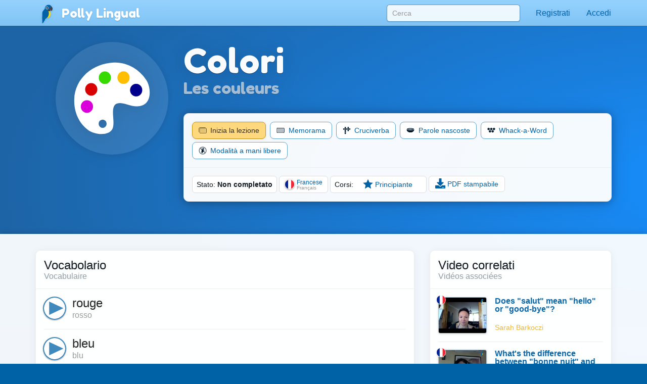

--- FILE ---
content_type: text/javascript
request_url: https://pollylingu.al/assets/js/lesson.it.js
body_size: 45768
content:
(()=>{var e={9255:e=>{e.exports={"fa-archive":'<svg xmlns="http://www.w3.org/2000/svg" viewBox="0 0 512 512"><path d="M32 448c0 17.7 14.3 32 32 32h384c17.7 0 32-14.3 32-32V160H32v288zm160-212c0-6.6 5.4-12 12-12h104c6.6 0 12 5.4 12 12v8c0 6.6-5.4 12-12 12H204c-6.6 0-12-5.4-12-12v-8zM480 32H32C14.3 32 0 46.3 0 64v48c0 8.8 7.2 16 16 16h480c8.8 0 16-7.2 16-16V64c0-17.7-14.3-32-32-32z"/></svg>',"fa-arrow-circle-up":'<svg xmlns="http://www.w3.org/2000/svg" viewBox="0 0 512 512"><path d="M8 256C8 119 119 8 256 8s248 111 248 248-111 248-248 248S8 393 8 256zm143.6 28.9l72.4-75.5V392c0 13.3 10.7 24 24 24h16c13.3 0 24-10.7 24-24V209.4l72.4 75.5c9.3 9.7 24.8 9.9 34.3.4l10.9-11c9.4-9.4 9.4-24.6 0-33.9L273 107.7c-9.4-9.4-24.6-9.4-33.9 0L106.3 240.4c-9.4 9.4-9.4 24.6 0 33.9l10.9 11c9.6 9.5 25.1 9.3 34.4-.4z"/></svg>',"fa-arrow-up":'<svg xmlns="http://www.w3.org/2000/svg" viewBox="0 0 448 512"><path d="M34.9 289.5l-22.2-22.2c-9.4-9.4-9.4-24.6 0-33.9L207 39c9.4-9.4 24.6-9.4 33.9 0l194.3 194.3c9.4 9.4 9.4 24.6 0 33.9L413 289.4c-9.5 9.5-25 9.3-34.3-.4L264 168.6V456c0 13.3-10.7 24-24 24h-32c-13.3 0-24-10.7-24-24V168.6L69.2 289.1c-9.3 9.8-24.8 10-34.3.4z"/></svg>',"fa-ban":'<svg xmlns="http://www.w3.org/2000/svg" viewBox="0 0 512 512"><path d="M256 8C119.034 8 8 119.033 8 256s111.034 248 248 248 248-111.034 248-248S392.967 8 256 8zm130.108 117.892c65.448 65.448 70 165.481 20.677 235.637L150.47 105.216c70.204-49.356 170.226-44.735 235.638 20.676zM125.892 386.108c-65.448-65.448-70-165.481-20.677-235.637L361.53 406.784c-70.203 49.356-170.226 44.736-235.638-20.676z"/></svg>',"fa-bell":'<svg xmlns="http://www.w3.org/2000/svg" viewBox="0 0 448 512"><path d="M439.39 362.29c-19.32-20.76-55.47-51.99-55.47-154.29 0-77.7-54.48-139.9-127.94-155.16V32c0-17.67-14.32-32-31.98-32s-31.98 14.33-31.98 32v20.84C118.56 68.1 64.08 130.3 64.08 208c0 102.3-36.15 133.53-55.47 154.29-6 6.45-8.66 14.16-8.61 21.71.11 16.4 12.98 32 32.1 32h383.8c19.12 0 32-15.6 32.1-32 .05-7.55-2.61-15.27-8.61-21.71zM67.53 368c21.22-27.97 44.42-74.33 44.53-159.42 0-.2-.06-.38-.06-.58 0-61.86 50.14-112 112-112s112 50.14 112 112c0 .2-.06.38-.06.58.11 85.1 23.31 131.46 44.53 159.42H67.53zM224 512c35.32 0 63.97-28.65 63.97-64H160.03c0 35.35 28.65 64 63.97 64z"/></svg>',"fa-book":'<svg xmlns="http://www.w3.org/2000/svg" viewBox="0 0 448 512"><path d="M448 360V24c0-13.3-10.7-24-24-24H96C43 0 0 43 0 96v320c0 53 43 96 96 96h328c13.3 0 24-10.7 24-24v-16c0-7.5-3.5-14.3-8.9-18.7-4.2-15.4-4.2-59.3 0-74.7 5.4-4.3 8.9-11.1 8.9-18.6zM128 134c0-3.3 2.7-6 6-6h212c3.3 0 6 2.7 6 6v20c0 3.3-2.7 6-6 6H134c-3.3 0-6-2.7-6-6v-20zm0 64c0-3.3 2.7-6 6-6h212c3.3 0 6 2.7 6 6v20c0 3.3-2.7 6-6 6H134c-3.3 0-6-2.7-6-6v-20zm253.4 250H96c-17.7 0-32-14.3-32-32 0-17.6 14.4-32 32-32h285.4c-1.9 17.1-1.9 46.9 0 64z"/></svg>',"fa-bookmark-o":'<svg xmlns="http://www.w3.org/2000/svg" viewBox="0 0 384 512"><path d="M336 0H48C21.49 0 0 21.49 0 48v464l192-112 192 112V48c0-26.51-21.49-48-48-48zm0 428.43l-144-84-144 84V54a6 6 0 0 1 6-6h276c3.314 0 6 2.683 6 5.996V428.43z"/></svg>',"fa-bookmark":'<svg xmlns="http://www.w3.org/2000/svg" viewBox="0 0 384 512"><path d="M0 512V48C0 21.49 21.49 0 48 0h288c26.51 0 48 21.49 48 48v464L192 400 0 512z"/></svg>',"fa-calendar-check":'<svg xmlns="http://www.w3.org/2000/svg" viewBox="0 0 448 512"><path d="M400 64h-48V12c0-6.627-5.373-12-12-12h-40c-6.627 0-12 5.373-12 12v52H160V12c0-6.627-5.373-12-12-12h-40c-6.627 0-12 5.373-12 12v52H48C21.49 64 0 85.49 0 112v352c0 26.51 21.49 48 48 48h352c26.51 0 48-21.49 48-48V112c0-26.51-21.49-48-48-48zm-6 400H54a6 6 0 0 1-6-6V160h352v298a6 6 0 0 1-6 6zm-52.849-200.65L198.842 404.519c-4.705 4.667-12.303 4.637-16.971-.068l-75.091-75.699c-4.667-4.705-4.637-12.303.068-16.971l22.719-22.536c4.705-4.667 12.303-4.637 16.97.069l44.104 44.461 111.072-110.181c4.705-4.667 12.303-4.637 16.971.068l22.536 22.718c4.667 4.705 4.636 12.303-.069 16.97z"/></svg>',"fa-calendar-times":'<svg xmlns="http://www.w3.org/2000/svg" viewBox="0 0 448 512"><path d="M311.7 374.7l-17 17c-4.7 4.7-12.3 4.7-17 0L224 337.9l-53.7 53.7c-4.7 4.7-12.3 4.7-17 0l-17-17c-4.7-4.7-4.7-12.3 0-17l53.7-53.7-53.7-53.7c-4.7-4.7-4.7-12.3 0-17l17-17c4.7-4.7 12.3-4.7 17 0l53.7 53.7 53.7-53.7c4.7-4.7 12.3-4.7 17 0l17 17c4.7 4.7 4.7 12.3 0 17L257.9 304l53.7 53.7c4.8 4.7 4.8 12.3.1 17zM448 112v352c0 26.5-21.5 48-48 48H48c-26.5 0-48-21.5-48-48V112c0-26.5 21.5-48 48-48h48V12c0-6.6 5.4-12 12-12h40c6.6 0 12 5.4 12 12v52h128V12c0-6.6 5.4-12 12-12h40c6.6 0 12 5.4 12 12v52h48c26.5 0 48 21.5 48 48zm-48 346V160H48v298c0 3.3 2.7 6 6 6h340c3.3 0 6-2.7 6-6z"/></svg>',"fa-calendar":'<svg xmlns="http://www.w3.org/2000/svg" viewBox="0 0 448 512"><path d="M400 64h-48V12c0-6.6-5.4-12-12-12h-40c-6.6 0-12 5.4-12 12v52H160V12c0-6.6-5.4-12-12-12h-40c-6.6 0-12 5.4-12 12v52H48C21.5 64 0 85.5 0 112v352c0 26.5 21.5 48 48 48h352c26.5 0 48-21.5 48-48V112c0-26.5-21.5-48-48-48zm-6 400H54c-3.3 0-6-2.7-6-6V160h352v298c0 3.3-2.7 6-6 6z"/></svg>',"fa-caret-down":'<svg xmlns="http://www.w3.org/2000/svg" viewBox="0 0 320 512"><path d="M31.3 192h257.3c17.8 0 26.7 21.5 14.1 34.1L174.1 354.8c-7.8 7.8-20.5 7.8-28.3 0L17.2 226.1C4.6 213.5 13.5 192 31.3 192z"/></svg>',"fa-check-circle":'<svg xmlns="http://www.w3.org/2000/svg" viewBox="0 0 512 512"><path d="M504 256c0 136.967-111.033 248-248 248S8 392.967 8 256 119.033 8 256 8s248 111.033 248 248zM227.314 387.314l184-184c6.248-6.248 6.248-16.379 0-22.627l-22.627-22.627c-6.248-6.249-16.379-6.249-22.628 0L216 308.118l-70.059-70.059c-6.248-6.248-16.379-6.248-22.628 0l-22.627 22.627c-6.248 6.248-6.248 16.379 0 22.627l104 104c6.249 6.249 16.379 6.249 22.628.001z"/></svg>',"fa-check":'<svg xmlns="http://www.w3.org/2000/svg" viewBox="0 0 512 512"><path d="M173.898 439.404l-166.4-166.4c-9.997-9.997-9.997-26.206 0-36.204l36.203-36.204c9.997-9.998 26.207-9.998 36.204 0L192 312.69 432.095 72.596c9.997-9.997 26.207-9.997 36.204 0l36.203 36.204c9.997 9.997 9.997 26.206 0 36.204l-294.4 294.401c-9.998 9.997-26.207 9.997-36.204-.001z"/></svg>',"fa-chevron-down":'<svg xmlns="http://www.w3.org/2000/svg" viewBox="0 0 448 512"><path d="M207.029 381.476L12.686 187.132c-9.373-9.373-9.373-24.569 0-33.941l22.667-22.667c9.357-9.357 24.522-9.375 33.901-.04L224 284.505l154.745-154.021c9.379-9.335 24.544-9.317 33.901.04l22.667 22.667c9.373 9.373 9.373 24.569 0 33.941L240.971 381.476c-9.373 9.372-24.569 9.372-33.942 0z"/></svg>',"fa-chevron-left":'<svg xmlns="http://www.w3.org/2000/svg" viewBox="0 0 320 512"><path d="M34.52 239.03L228.87 44.69c9.37-9.37 24.57-9.37 33.94 0l22.67 22.67c9.36 9.36 9.37 24.52.04 33.9L131.49 256l154.02 154.75c9.34 9.38 9.32 24.54-.04 33.9l-22.67 22.67c-9.37 9.37-24.57 9.37-33.94 0L34.52 272.97c-9.37-9.37-9.37-24.57 0-33.94z"/></svg>',"fa-chevron-right":'<svg xmlns="http://www.w3.org/2000/svg" viewBox="0 0 320 512"><path d="M285.476 272.971L91.132 467.314c-9.373 9.373-24.569 9.373-33.941 0l-22.667-22.667c-9.357-9.357-9.375-24.522-.04-33.901L188.505 256 34.484 101.255c-9.335-9.379-9.317-24.544.04-33.901l22.667-22.667c9.373-9.373 24.569-9.373 33.941 0L285.475 239.03c9.373 9.372 9.373 24.568.001 33.941z"/></svg>',"fa-chevron-up":'<svg xmlns="http://www.w3.org/2000/svg" viewBox="0 0 448 512"><path d="M240.971 130.524l194.343 194.343c9.373 9.373 9.373 24.569 0 33.941l-22.667 22.667c-9.357 9.357-24.522 9.375-33.901.04L224 227.495 69.255 381.516c-9.379 9.335-24.544 9.317-33.901-.04l-22.667-22.667c-9.373-9.373-9.373-24.569 0-33.941L207.03 130.525c9.372-9.373 24.568-9.373 33.941-.001z"/></svg>',"fa-chrome":'<svg xmlns="http://www.w3.org/2000/svg" viewBox="0 0 496 512"><path d="M131.5 217.5L55.1 100.1c47.6-59.2 119-91.8 192-92.1 42.3-.3 85.5 10.5 124.8 33.2 43.4 25.2 76.4 61.4 97.4 103L264 133.4c-58.1-3.4-113.4 29.3-132.5 84.1zm32.9 38.5c0 46.2 37.4 83.6 83.6 83.6s83.6-37.4 83.6-83.6-37.4-83.6-83.6-83.6-83.6 37.3-83.6 83.6zm314.9-89.2L339.6 174c37.9 44.3 38.5 108.2 6.6 157.2L234.1 503.6c46.5 2.5 94.4-7.7 137.8-32.9 107.4-62 150.9-192 107.4-303.9zM133.7 303.6L40.4 120.1C14.9 159.1 0 205.9 0 256c0 124 90.8 226.7 209.5 244.9l63.7-124.8c-57.6 10.8-113.2-20.8-139.5-72.5z"/></svg>',"fa-circle":'<svg xmlns="http://www.w3.org/2000/svg" viewBox="0 0 512 512"><path d="M256 8C119 8 8 119 8 256s111 248 248 248 248-111 248-248S393 8 256 8z"/></svg>',"fa-clipboard":'<svg xmlns="http://www.w3.org/2000/svg" viewBox="0 0 384 512"><path d="M336 64h-80c0-35.3-28.7-64-64-64s-64 28.7-64 64H48C21.5 64 0 85.5 0 112v352c0 26.5 21.5 48 48 48h288c26.5 0 48-21.5 48-48V112c0-26.5-21.5-48-48-48zM192 40c13.3 0 24 10.7 24 24s-10.7 24-24 24-24-10.7-24-24 10.7-24 24-24zm144 418c0 3.3-2.7 6-6 6H54c-3.3 0-6-2.7-6-6V118c0-3.3 2.7-6 6-6h42v36c0 6.6 5.4 12 12 12h168c6.6 0 12-5.4 12-12v-36h42c3.3 0 6 2.7 6 6z"/></svg>',"fa-clock":'<svg xmlns="http://www.w3.org/2000/svg" viewBox="0 0 512 512"><path d="M256 8C119 8 8 119 8 256s111 248 248 248 248-111 248-248S393 8 256 8zm0 448c-110.5 0-200-89.5-200-200S145.5 56 256 56s200 89.5 200 200-89.5 200-200 200zm61.8-104.4l-84.9-61.7c-3.1-2.3-4.9-5.9-4.9-9.7V116c0-6.6 5.4-12 12-12h32c6.6 0 12 5.4 12 12v141.7l66.8 48.6c5.4 3.9 6.5 11.4 2.6 16.8L334.6 349c-3.9 5.3-11.4 6.5-16.8 2.6z"/></svg>',"fa-clone":'<svg xmlns="http://www.w3.org/2000/svg" viewBox="0 0 512 512"><path d="M464 0H144c-26.51 0-48 21.49-48 48v48H48c-26.51 0-48 21.49-48 48v320c0 26.51 21.49 48 48 48h320c26.51 0 48-21.49 48-48v-48h48c26.51 0 48-21.49 48-48V48c0-26.51-21.49-48-48-48zM362 464H54a6 6 0 0 1-6-6V150a6 6 0 0 1 6-6h42v224c0 26.51 21.49 48 48 48h224v42a6 6 0 0 1-6 6zm96-96H150a6 6 0 0 1-6-6V54a6 6 0 0 1 6-6h308a6 6 0 0 1 6 6v308a6 6 0 0 1-6 6z"/></svg>',"fa-close":'<?xml version="1.0" encoding="utf-8"?><svg viewBox="0 0 1792 1792" xmlns="http://www.w3.org/2000/svg"><path d="M1490 1322q0 40-28 68l-136 136q-28 28-68 28t-68-28l-294-294-294 294q-28 28-68 28t-68-28l-136-136q-28-28-28-68t28-68l294-294-294-294q-28-28-28-68t28-68l136-136q28-28 68-28t68 28l294 294 294-294q28-28 68-28t68 28l136 136q28 28 28 68t-28 68l-294 294 294 294q28 28 28 68z" /></svg>',"fa-cogs":'<svg xmlns="http://www.w3.org/2000/svg" viewBox="0 0 640 512"><path d="M512.1 191l-8.2 14.3c-3 5.3-9.4 7.5-15.1 5.4-11.8-4.4-22.6-10.7-32.1-18.6-4.6-3.8-5.8-10.5-2.8-15.7l8.2-14.3c-6.9-8-12.3-17.3-15.9-27.4h-16.5c-6 0-11.2-4.3-12.2-10.3-2-12-2.1-24.6 0-37.1 1-6 6.2-10.4 12.2-10.4h16.5c3.6-10.1 9-19.4 15.9-27.4l-8.2-14.3c-3-5.2-1.9-11.9 2.8-15.7 9.5-7.9 20.4-14.2 32.1-18.6 5.7-2.1 12.1.1 15.1 5.4l8.2 14.3c10.5-1.9 21.2-1.9 31.7 0L552 6.3c3-5.3 9.4-7.5 15.1-5.4 11.8 4.4 22.6 10.7 32.1 18.6 4.6 3.8 5.8 10.5 2.8 15.7l-8.2 14.3c6.9 8 12.3 17.3 15.9 27.4h16.5c6 0 11.2 4.3 12.2 10.3 2 12 2.1 24.6 0 37.1-1 6-6.2 10.4-12.2 10.4h-16.5c-3.6 10.1-9 19.4-15.9 27.4l8.2 14.3c3 5.2 1.9 11.9-2.8 15.7-9.5 7.9-20.4 14.2-32.1 18.6-5.7 2.1-12.1-.1-15.1-5.4l-8.2-14.3c-10.4 1.9-21.2 1.9-31.7 0zm-10.5-58.8c38.5 29.6 82.4-14.3 52.8-52.8-38.5-29.7-82.4 14.3-52.8 52.8zM386.3 286.1l33.7 16.8c10.1 5.8 14.5 18.1 10.5 29.1-8.9 24.2-26.4 46.4-42.6 65.8-7.4 8.9-20.2 11.1-30.3 5.3l-29.1-16.8c-16 13.7-34.6 24.6-54.9 31.7v33.6c0 11.6-8.3 21.6-19.7 23.6-24.6 4.2-50.4 4.4-75.9 0-11.5-2-20-11.9-20-23.6V418c-20.3-7.2-38.9-18-54.9-31.7L74 403c-10 5.8-22.9 3.6-30.3-5.3-16.2-19.4-33.3-41.6-42.2-65.7-4-10.9.4-23.2 10.5-29.1l33.3-16.8c-3.9-20.9-3.9-42.4 0-63.4L12 205.8c-10.1-5.8-14.6-18.1-10.5-29 8.9-24.2 26-46.4 42.2-65.8 7.4-8.9 20.2-11.1 30.3-5.3l29.1 16.8c16-13.7 34.6-24.6 54.9-31.7V57.1c0-11.5 8.2-21.5 19.6-23.5 24.6-4.2 50.5-4.4 76-.1 11.5 2 20 11.9 20 23.6v33.6c20.3 7.2 38.9 18 54.9 31.7l29.1-16.8c10-5.8 22.9-3.6 30.3 5.3 16.2 19.4 33.2 41.6 42.1 65.8 4 10.9.1 23.2-10 29.1l-33.7 16.8c3.9 21 3.9 42.5 0 63.5zm-117.6 21.1c59.2-77-28.7-164.9-105.7-105.7-59.2 77 28.7 164.9 105.7 105.7zm243.4 182.7l-8.2 14.3c-3 5.3-9.4 7.5-15.1 5.4-11.8-4.4-22.6-10.7-32.1-18.6-4.6-3.8-5.8-10.5-2.8-15.7l8.2-14.3c-6.9-8-12.3-17.3-15.9-27.4h-16.5c-6 0-11.2-4.3-12.2-10.3-2-12-2.1-24.6 0-37.1 1-6 6.2-10.4 12.2-10.4h16.5c3.6-10.1 9-19.4 15.9-27.4l-8.2-14.3c-3-5.2-1.9-11.9 2.8-15.7 9.5-7.9 20.4-14.2 32.1-18.6 5.7-2.1 12.1.1 15.1 5.4l8.2 14.3c10.5-1.9 21.2-1.9 31.7 0l8.2-14.3c3-5.3 9.4-7.5 15.1-5.4 11.8 4.4 22.6 10.7 32.1 18.6 4.6 3.8 5.8 10.5 2.8 15.7l-8.2 14.3c6.9 8 12.3 17.3 15.9 27.4h16.5c6 0 11.2 4.3 12.2 10.3 2 12 2.1 24.6 0 37.1-1 6-6.2 10.4-12.2 10.4h-16.5c-3.6 10.1-9 19.4-15.9 27.4l8.2 14.3c3 5.2 1.9 11.9-2.8 15.7-9.5 7.9-20.4 14.2-32.1 18.6-5.7 2.1-12.1-.1-15.1-5.4l-8.2-14.3c-10.4 1.9-21.2 1.9-31.7 0zM501.6 431c38.5 29.6 82.4-14.3 52.8-52.8-38.5-29.6-82.4 14.3-52.8 52.8z"/></svg>',"fa-comment":'<svg xmlns="http://www.w3.org/2000/svg" viewBox="0 0 512 512"><path d="M256 32C114.6 32 0 125.1 0 240c0 47.6 19.9 91.2 52.9 126.3C38 405.7 7 439.1 6.5 439.5c-6.6 7-8.4 17.2-4.6 26S14.4 480 24 480c61.5 0 110-25.7 139.1-46.3C192 442.8 223.2 448 256 448c141.4 0 256-93.1 256-208S397.4 32 256 32zm0 368c-26.7 0-53.1-4.1-78.4-12.1l-22.7-7.2-19.5 13.8c-14.3 10.1-33.9 21.4-57.5 29 7.3-12.1 14.4-25.7 19.9-40.2l10.6-28.1-20.6-21.8C69.7 314.1 48 282.2 48 240c0-88.2 93.3-160 208-160s208 71.8 208 160-93.3 160-208 160z"/></svg>',"fa-compass":'<?xml version="1.0" encoding="utf-8"?><svg viewBox="0 0 1792 1792" xmlns="http://www.w3.org/2000/svg"><path d="M768 1088l256-128-256-128v256zm384-591v542l-512 256v-542zm288 399q0-148-73-273t-198-198-273-73-273 73-198 198-73 273 73 273 198 198 273 73 273-73 198-198 73-273zm224 0q0 209-103 385.5t-279.5 279.5-385.5 103-385.5-103-279.5-279.5-103-385.5 103-385.5 279.5-279.5 385.5-103 385.5 103 279.5 279.5 103 385.5z" /></svg>',"fa-compress":'<svg xmlns="http://www.w3.org/2000/svg" viewBox="0 0 448 512"><path d="M436 192H312c-13.3 0-24-10.7-24-24V44c0-6.6 5.4-12 12-12h40c6.6 0 12 5.4 12 12v84h84c6.6 0 12 5.4 12 12v40c0 6.6-5.4 12-12 12zm-276-24V44c0-6.6-5.4-12-12-12h-40c-6.6 0-12 5.4-12 12v84H12c-6.6 0-12 5.4-12 12v40c0 6.6 5.4 12 12 12h124c13.3 0 24-10.7 24-24zm0 300V344c0-13.3-10.7-24-24-24H12c-6.6 0-12 5.4-12 12v40c0 6.6 5.4 12 12 12h84v84c0 6.6 5.4 12 12 12h40c6.6 0 12-5.4 12-12zm192 0v-84h84c6.6 0 12-5.4 12-12v-40c0-6.6-5.4-12-12-12H312c-13.3 0-24 10.7-24 24v124c0 6.6 5.4 12 12 12h40c6.6 0 12-5.4 12-12z"/></svg>',"fa-copy":'<svg xmlns="http://www.w3.org/2000/svg" viewBox="0 0 448 512"><path d="M433.941 65.941l-51.882-51.882A48 48 0 0 0 348.118 0H176c-26.51 0-48 21.49-48 48v48H48c-26.51 0-48 21.49-48 48v320c0 26.51 21.49 48 48 48h224c26.51 0 48-21.49 48-48v-48h80c26.51 0 48-21.49 48-48V99.882a48 48 0 0 0-14.059-33.941zM266 464H54a6 6 0 0 1-6-6V150a6 6 0 0 1 6-6h74v224c0 26.51 21.49 48 48 48h96v42a6 6 0 0 1-6 6zm128-96H182a6 6 0 0 1-6-6V54a6 6 0 0 1 6-6h106v88c0 13.255 10.745 24 24 24h88v202a6 6 0 0 1-6 6zm6-256h-64V48h9.632c1.591 0 3.117.632 4.243 1.757l48.368 48.368a6 6 0 0 1 1.757 4.243V112z"/></svg>',"fa-credit-card":'<svg xmlns="http://www.w3.org/2000/svg" viewBox="0 0 576 512"><path d="M527.9 32H48.1C21.5 32 0 53.5 0 80v352c0 26.5 21.5 48 48.1 48h479.8c26.6 0 48.1-21.5 48.1-48V80c0-26.5-21.5-48-48.1-48zM54.1 80h467.8c3.3 0 6 2.7 6 6v42H48.1V86c0-3.3 2.7-6 6-6zm467.8 352H54.1c-3.3 0-6-2.7-6-6V256h479.8v170c0 3.3-2.7 6-6 6zM192 332v40c0 6.6-5.4 12-12 12h-72c-6.6 0-12-5.4-12-12v-40c0-6.6 5.4-12 12-12h72c6.6 0 12 5.4 12 12zm192 0v40c0 6.6-5.4 12-12 12H236c-6.6 0-12-5.4-12-12v-40c0-6.6 5.4-12 12-12h136c6.6 0 12 5.4 12 12z"/></svg>',"fa-download":'<svg xmlns="http://www.w3.org/2000/svg" viewBox="0 0 512 512"><path d="M216 0h80c13.3 0 24 10.7 24 24v168h87.7c17.8 0 26.7 21.5 14.1 34.1L269.7 378.3c-7.5 7.5-19.8 7.5-27.3 0L90.1 226.1c-12.6-12.6-3.7-34.1 14.1-34.1H192V24c0-13.3 10.7-24 24-24zm296 376v112c0 13.3-10.7 24-24 24H24c-13.3 0-24-10.7-24-24V376c0-13.3 10.7-24 24-24h146.7l49 49c20.1 20.1 52.5 20.1 72.6 0l49-49H488c13.3 0 24 10.7 24 24zm-124 88c0-11-9-20-20-20s-20 9-20 20 9 20 20 20 20-9 20-20zm64 0c0-11-9-20-20-20s-20 9-20 20 9 20 20 20 20-9 20-20z"/></svg>',"fa-edit":'<svg xmlns="http://www.w3.org/2000/svg" viewBox="0 0 576 512"><path d="M402.3 344.9l32-32c5-5 13.7-1.5 13.7 5.7V464c0 26.5-21.5 48-48 48H48c-26.5 0-48-21.5-48-48V112c0-26.5 21.5-48 48-48h273.5c7.1 0 10.7 8.6 5.7 13.7l-32 32c-1.5 1.5-3.5 2.3-5.7 2.3H48v352h352V350.5c0-2.1.8-4.1 2.3-5.6zm156.6-201.8L296.3 405.7l-90.4 10c-26.2 2.9-48.5-19.2-45.6-45.6l10-90.4L432.9 17.1c22.9-22.9 59.9-22.9 82.7 0l43.2 43.2c22.9 22.9 22.9 60 .1 82.8zM460.1 174L402 115.9 216.2 301.8l-7.3 65.3 65.3-7.3L460.1 174zm64.8-79.7l-43.2-43.2c-4.1-4.1-10.8-4.1-14.8 0L436 82l58.1 58.1 30.9-30.9c4-4.2 4-10.8-.1-14.9z"/></svg>',"fa-envelope":'<svg xmlns="http://www.w3.org/2000/svg" viewBox="0 0 512 512"><path d="M502.3 190.8c3.9-3.1 9.7-.2 9.7 4.7V400c0 26.5-21.5 48-48 48H48c-26.5 0-48-21.5-48-48V195.6c0-5 5.7-7.8 9.7-4.7 22.4 17.4 52.1 39.5 154.1 113.6 21.1 15.4 56.7 47.8 92.2 47.6 35.7.3 72-32.8 92.3-47.6 102-74.1 131.6-96.3 154-113.7zM256 320c23.2.4 56.6-29.2 73.4-41.4 132.7-96.3 142.8-104.7 173.4-128.7 5.8-4.5 9.2-11.5 9.2-18.9v-19c0-26.5-21.5-48-48-48H48C21.5 64 0 85.5 0 112v19c0 7.4 3.4 14.3 9.2 18.9 30.6 23.9 40.7 32.4 173.4 128.7 16.8 12.2 50.2 41.8 73.4 41.4z"/></svg>',"fa-exclamation-circle":'<svg xmlns="http://www.w3.org/2000/svg" viewBox="0 0 512 512"><path d="M504 256c0 136.997-111.043 248-248 248S8 392.997 8 256C8 119.083 119.043 8 256 8s248 111.083 248 248zm-248 50c-25.405 0-46 20.595-46 46s20.595 46 46 46 46-20.595 46-46-20.595-46-46-46zm-43.673-165.346l7.418 136c.347 6.364 5.609 11.346 11.982 11.346h48.546c6.373 0 11.635-4.982 11.982-11.346l7.418-136c.375-6.874-5.098-12.654-11.982-12.654h-63.383c-6.884 0-12.356 5.78-11.981 12.654z"/></svg>',"fa-exclamation-triangle":'<svg xmlns="http://www.w3.org/2000/svg" viewBox="0 0 576 512"><path d="M569.517 440.013C587.975 472.007 564.806 512 527.94 512H48.054c-36.937 0-59.999-40.055-41.577-71.987L246.423 23.985c18.467-32.009 64.72-31.951 83.154 0l239.94 416.028zM288 354c-25.405 0-46 20.595-46 46s20.595 46 46 46 46-20.595 46-46-20.595-46-46-46zm-43.673-165.346l7.418 136c.347 6.364 5.609 11.346 11.982 11.346h48.546c6.373 0 11.635-4.982 11.982-11.346l7.418-136c.375-6.874-5.098-12.654-11.982-12.654h-63.383c-6.884 0-12.356 5.78-11.981 12.654z"/></svg>',"fa-external-link-alt":'<svg xmlns="http://www.w3.org/2000/svg" viewBox="0 0 512 512"><path d="M432,320H400a16,16,0,0,0-16,16V448H64V128H208a16,16,0,0,0,16-16V80a16,16,0,0,0-16-16H48A48,48,0,0,0,0,112V464a48,48,0,0,0,48,48H400a48,48,0,0,0,48-48V336A16,16,0,0,0,432,320ZM488,0h-128c-21.37,0-32.05,25.91-17,41l35.73,35.73L135,320.37a24,24,0,0,0,0,34L157.67,377a24,24,0,0,0,34,0L435.28,133.32,471,169c15,15,41,4.5,41-17V24A24,24,0,0,0,488,0Z"/></svg>',"fa-facebook-square":'<svg xmlns="http://www.w3.org/2000/svg" viewBox="0 0 448 512"><path d="M400 32H48A48 48 0 0 0 0 80v352a48 48 0 0 0 48 48h137.25V327.69h-63V256h63v-54.64c0-62.15 37-96.48 93.67-96.48 27.14 0 55.52 4.84 55.52 4.84v61h-31.27c-30.81 0-40.42 19.12-40.42 38.73V256h68.78l-11 71.69h-57.78V480H400a48 48 0 0 0 48-48V80a48 48 0 0 0-48-48z"/></svg>',"fa-facebook":'<svg xmlns="http://www.w3.org/2000/svg" viewBox="0 0 512 512"><path d="M504 256C504 119 393 8 256 8S8 119 8 256c0 123.78 90.69 226.38 209.25 245V327.69h-63V256h63v-54.64c0-62.15 37-96.48 93.67-96.48 27.14 0 55.52 4.84 55.52 4.84v61h-31.28c-30.8 0-40.41 19.12-40.41 38.73V256h68.78l-11 71.69h-57.78V501C413.31 482.38 504 379.78 504 256z"/></svg>',"fa-file-image":'<svg xmlns="http://www.w3.org/2000/svg" viewBox="0 0 384 512"><path d="M369.9 97.9L286 14C277 5 264.8-.1 252.1-.1H48C21.5 0 0 21.5 0 48v416c0 26.5 21.5 48 48 48h288c26.5 0 48-21.5 48-48V131.9c0-12.7-5.1-25-14.1-34zM332.1 128H256V51.9l76.1 76.1zM48 464V48h160v104c0 13.3 10.7 24 24 24h104v288H48zm32-48h224V288l-23.5-23.5c-4.7-4.7-12.3-4.7-17 0L176 352l-39.5-39.5c-4.7-4.7-12.3-4.7-17 0L80 352v64zm48-240c-26.5 0-48 21.5-48 48s21.5 48 48 48 48-21.5 48-48-21.5-48-48-48z"/></svg>',"fa-film":'<svg xmlns="http://www.w3.org/2000/svg" viewBox="0 0 512 512"><path d="M488 64h-8v20c0 6.6-5.4 12-12 12h-40c-6.6 0-12-5.4-12-12V64H96v20c0 6.6-5.4 12-12 12H44c-6.6 0-12-5.4-12-12V64h-8C10.7 64 0 74.7 0 88v336c0 13.3 10.7 24 24 24h8v-20c0-6.6 5.4-12 12-12h40c6.6 0 12 5.4 12 12v20h320v-20c0-6.6 5.4-12 12-12h40c6.6 0 12 5.4 12 12v20h8c13.3 0 24-10.7 24-24V88c0-13.3-10.7-24-24-24zM96 372c0 6.6-5.4 12-12 12H44c-6.6 0-12-5.4-12-12v-40c0-6.6 5.4-12 12-12h40c6.6 0 12 5.4 12 12v40zm0-96c0 6.6-5.4 12-12 12H44c-6.6 0-12-5.4-12-12v-40c0-6.6 5.4-12 12-12h40c6.6 0 12 5.4 12 12v40zm0-96c0 6.6-5.4 12-12 12H44c-6.6 0-12-5.4-12-12v-40c0-6.6 5.4-12 12-12h40c6.6 0 12 5.4 12 12v40zm272 208c0 6.6-5.4 12-12 12H156c-6.6 0-12-5.4-12-12v-96c0-6.6 5.4-12 12-12h200c6.6 0 12 5.4 12 12v96zm0-168c0 6.6-5.4 12-12 12H156c-6.6 0-12-5.4-12-12v-96c0-6.6 5.4-12 12-12h200c6.6 0 12 5.4 12 12v96zm112 152c0 6.6-5.4 12-12 12h-40c-6.6 0-12-5.4-12-12v-40c0-6.6 5.4-12 12-12h40c6.6 0 12 5.4 12 12v40zm0-96c0 6.6-5.4 12-12 12h-40c-6.6 0-12-5.4-12-12v-40c0-6.6 5.4-12 12-12h40c6.6 0 12 5.4 12 12v40zm0-96c0 6.6-5.4 12-12 12h-40c-6.6 0-12-5.4-12-12v-40c0-6.6 5.4-12 12-12h40c6.6 0 12 5.4 12 12v40z"/></svg>',"fa-flag":'<svg xmlns="http://www.w3.org/2000/svg" viewBox="0 0 512 512"><path d="M336.174 80c-49.132 0-93.305-32-161.913-32-31.301 0-58.303 6.482-80.721 15.168a48.04 48.04 0 0 0 2.142-20.727C93.067 19.575 74.167 1.594 51.201.104 23.242-1.71 0 20.431 0 48c0 17.764 9.657 33.262 24 41.562V496c0 8.837 7.163 16 16 16h16c8.837 0 16-7.163 16-16v-83.443C109.869 395.28 143.259 384 199.826 384c49.132 0 93.305 32 161.913 32 58.479 0 101.972-22.617 128.548-39.981C503.846 367.161 512 352.051 512 335.855V95.937c0-34.459-35.264-57.768-66.904-44.117C409.193 67.309 371.641 80 336.174 80zM464 336c-21.783 15.412-60.824 32-102.261 32-59.945 0-102.002-32-161.913-32-43.361 0-96.379 9.403-127.826 24V128c21.784-15.412 60.824-32 102.261-32 59.945 0 102.002 32 161.913 32 43.271 0 96.32-17.366 127.826-32v240z"/></svg>',"fa-globe":'<svg xmlns="http://www.w3.org/2000/svg" viewBox="0 0 496 512"><path d="M336.5 160C322 70.7 287.8 8 248 8s-74 62.7-88.5 152h177zM152 256c0 22.2 1.2 43.5 3.3 64h185.3c2.1-20.5 3.3-41.8 3.3-64s-1.2-43.5-3.3-64H155.3c-2.1 20.5-3.3 41.8-3.3 64zm324.7-96c-28.6-67.9-86.5-120.4-158-141.6 24.4 33.8 41.2 84.7 50 141.6h108zM177.2 18.4C105.8 39.6 47.8 92.1 19.3 160h108c8.7-56.9 25.5-107.8 49.9-141.6zM487.4 192H372.7c2.1 21 3.3 42.5 3.3 64s-1.2 43-3.3 64h114.6c5.5-20.5 8.6-41.8 8.6-64s-3.1-43.5-8.5-64zM120 256c0-21.5 1.2-43 3.3-64H8.6C3.2 212.5 0 233.8 0 256s3.2 43.5 8.6 64h114.6c-2-21-3.2-42.5-3.2-64zm39.5 96c14.5 89.3 48.7 152 88.5 152s74-62.7 88.5-152h-177zm159.3 141.6c71.4-21.2 129.4-73.7 158-141.6h-108c-8.8 56.9-25.6 107.8-50 141.6zM19.3 352c28.6 67.9 86.5 120.4 158 141.6-24.4-33.8-41.2-84.7-50-141.6h-108z"/></svg>',"fa-google":'<svg xmlns="http://www.w3.org/2000/svg" viewBox="0 0 488 512"><path d="M488 261.8C488 403.3 391.1 504 248 504 110.8 504 0 393.2 0 256S110.8 8 248 8c66.8 0 123 24.5 166.3 64.9l-67.5 64.9C258.5 52.6 94.3 116.6 94.3 256c0 86.5 69.1 156.6 153.7 156.6 98.2 0 135-70.4 140.8-106.9H248v-85.3h236.1c2.3 12.7 3.9 24.9 3.9 41.4z"/></svg>',"fa-graduation-cap":'<svg xmlns="http://www.w3.org/2000/svg" viewBox="0 0 640 512"><path d="M622.34 153.2L343.4 67.5c-15.2-4.67-31.6-4.67-46.79 0L17.66 153.2c-23.54 7.23-23.54 38.36 0 45.59l48.63 14.94c-10.67 13.19-17.23 29.28-17.88 46.9C38.78 266.15 32 276.11 32 288c0 10.78 5.68 19.85 13.86 25.65L20.33 428.53C18.11 438.52 25.71 448 35.94 448h56.11c10.24 0 17.84-9.48 15.62-19.47L82.14 313.65C90.32 307.85 96 298.78 96 288c0-11.57-6.47-21.25-15.66-26.87.76-15.02 8.44-28.3 20.69-36.72L296.6 284.5c9.06 2.78 26.44 6.25 46.79 0l278.95-85.7c23.55-7.24 23.55-38.36 0-45.6zM352.79 315.09c-28.53 8.76-52.84 3.92-65.59 0l-145.02-44.55L128 384c0 35.35 85.96 64 192 64s192-28.65 192-64l-14.18-113.47-145.03 44.56z"/></svg>',"fa-info-circle":'<svg xmlns="http://www.w3.org/2000/svg" viewBox="0 0 512 512"><path d="M256 8C119.043 8 8 119.083 8 256c0 136.997 111.043 248 248 248s248-111.003 248-248C504 119.083 392.957 8 256 8zm0 110c23.196 0 42 18.804 42 42s-18.804 42-42 42-42-18.804-42-42 18.804-42 42-42zm56 254c0 6.627-5.373 12-12 12h-88c-6.627 0-12-5.373-12-12v-24c0-6.627 5.373-12 12-12h12v-64h-12c-6.627 0-12-5.373-12-12v-24c0-6.627 5.373-12 12-12h64c6.627 0 12 5.373 12 12v100h12c6.627 0 12 5.373 12 12v24z"/></svg>',"fa-instagram":'<svg xmlns="http://www.w3.org/2000/svg" viewBox="0 0 448 512"><path d="M224.1 141c-63.6 0-114.9 51.3-114.9 114.9s51.3 114.9 114.9 114.9S339 319.5 339 255.9 287.7 141 224.1 141zm0 189.6c-41.1 0-74.7-33.5-74.7-74.7s33.5-74.7 74.7-74.7 74.7 33.5 74.7 74.7-33.6 74.7-74.7 74.7zm146.4-194.3c0 14.9-12 26.8-26.8 26.8-14.9 0-26.8-12-26.8-26.8s12-26.8 26.8-26.8 26.8 12 26.8 26.8zm76.1 27.2c-1.7-35.9-9.9-67.7-36.2-93.9-26.2-26.2-58-34.4-93.9-36.2-37-2.1-147.9-2.1-184.9 0-35.8 1.7-67.6 9.9-93.9 36.1s-34.4 58-36.2 93.9c-2.1 37-2.1 147.9 0 184.9 1.7 35.9 9.9 67.7 36.2 93.9s58 34.4 93.9 36.2c37 2.1 147.9 2.1 184.9 0 35.9-1.7 67.7-9.9 93.9-36.2 26.2-26.2 34.4-58 36.2-93.9 2.1-37 2.1-147.8 0-184.8zM398.8 388c-7.8 19.6-22.9 34.7-42.6 42.6-29.5 11.7-99.5 9-132.1 9s-102.7 2.6-132.1-9c-19.6-7.8-34.7-22.9-42.6-42.6-11.7-29.5-9-99.5-9-132.1s-2.6-102.7 9-132.1c7.8-19.6 22.9-34.7 42.6-42.6 29.5-11.7 99.5-9 132.1-9s102.7-2.6 132.1 9c19.6 7.8 34.7 22.9 42.6 42.6 11.7 29.5 9 99.5 9 132.1s2.7 102.7-9 132.1z"/></svg>',"fa-key":'<svg xmlns="http://www.w3.org/2000/svg" viewBox="0 0 512 512"><path d="M512 176.001C512 273.203 433.202 352 336 352c-11.22 0-22.19-1.062-32.827-3.069l-24.012 27.014A23.999 23.999 0 0 1 261.223 384H224v40c0 13.255-10.745 24-24 24h-40v40c0 13.255-10.745 24-24 24H24c-13.255 0-24-10.745-24-24v-78.059c0-6.365 2.529-12.47 7.029-16.971l161.802-161.802C163.108 213.814 160 195.271 160 176 160 78.798 238.797.001 335.999 0 433.488-.001 512 78.511 512 176.001zM336 128c0 26.51 21.49 48 48 48s48-21.49 48-48-21.49-48-48-48-48 21.49-48 48z"/></svg>',"fa-link":'<svg xmlns="http://www.w3.org/2000/svg" viewBox="0 0 512 512"><path d="M326.612 185.391c59.747 59.809 58.927 155.698.36 214.59-.11.12-.24.25-.36.37l-67.2 67.2c-59.27 59.27-155.699 59.262-214.96 0-59.27-59.26-59.27-155.7 0-214.96l37.106-37.106c9.84-9.84 26.786-3.3 27.294 10.606.648 17.722 3.826 35.527 9.69 52.721 1.986 5.822.567 12.262-3.783 16.612l-13.087 13.087c-28.026 28.026-28.905 73.66-1.155 101.96 28.024 28.579 74.086 28.749 102.325.51l67.2-67.19c28.191-28.191 28.073-73.757 0-101.83-3.701-3.694-7.429-6.564-10.341-8.569a16.037 16.037 0 0 1-6.947-12.606c-.396-10.567 3.348-21.456 11.698-29.806l21.054-21.055c5.521-5.521 14.182-6.199 20.584-1.731a152.482 152.482 0 0 1 20.522 17.197zM467.547 44.449c-59.261-59.262-155.69-59.27-214.96 0l-67.2 67.2c-.12.12-.25.25-.36.37-58.566 58.892-59.387 154.781.36 214.59a152.454 152.454 0 0 0 20.521 17.196c6.402 4.468 15.064 3.789 20.584-1.731l21.054-21.055c8.35-8.35 12.094-19.239 11.698-29.806a16.037 16.037 0 0 0-6.947-12.606c-2.912-2.005-6.64-4.875-10.341-8.569-28.073-28.073-28.191-73.639 0-101.83l67.2-67.19c28.239-28.239 74.3-28.069 102.325.51 27.75 28.3 26.872 73.934-1.155 101.96l-13.087 13.087c-4.35 4.35-5.769 10.79-3.783 16.612 5.864 17.194 9.042 34.999 9.69 52.721.509 13.906 17.454 20.446 27.294 10.606l37.106-37.106c59.271-59.259 59.271-155.699.001-214.959z"/></svg>',"fa-linkedin":'<svg xmlns="http://www.w3.org/2000/svg" viewBox="0 0 448 512"><path d="M100.28 448H7.4V148.9h92.88zM53.79 108.1C24.09 108.1 0 83.5 0 53.8a53.79 53.79 0 0 1 107.58 0c0 29.7-24.1 54.3-53.79 54.3zM447.9 448h-92.68V302.4c0-34.7-.7-79.2-48.29-79.2-48.29 0-55.69 37.7-55.69 76.7V448h-92.78V148.9h89.08v40.8h1.3c12.4-23.5 42.69-48.3 87.88-48.3 94 0 111.28 61.9 111.28 142.3V448z"/></svg>',"fa-list":'<svg xmlns="http://www.w3.org/2000/svg" viewBox="0 0 512 512"><path d="M80 368H16a16 16 0 0 0-16 16v64a16 16 0 0 0 16 16h64a16 16 0 0 0 16-16v-64a16 16 0 0 0-16-16zm0-320H16A16 16 0 0 0 0 64v64a16 16 0 0 0 16 16h64a16 16 0 0 0 16-16V64a16 16 0 0 0-16-16zm0 160H16a16 16 0 0 0-16 16v64a16 16 0 0 0 16 16h64a16 16 0 0 0 16-16v-64a16 16 0 0 0-16-16zm416 176H176a16 16 0 0 0-16 16v32a16 16 0 0 0 16 16h320a16 16 0 0 0 16-16v-32a16 16 0 0 0-16-16zm0-320H176a16 16 0 0 0-16 16v32a16 16 0 0 0 16 16h320a16 16 0 0 0 16-16V80a16 16 0 0 0-16-16zm0 160H176a16 16 0 0 0-16 16v32a16 16 0 0 0 16 16h320a16 16 0 0 0 16-16v-32a16 16 0 0 0-16-16z"/></svg>',"fa-magic":'<svg xmlns="http://www.w3.org/2000/svg" viewBox="0 0 512 512"><path d="M224 96l16-32 32-16-32-16-16-32-16 32-32 16 32 16 16 32zM80 160l26.66-53.33L160 80l-53.34-26.67L80 0 53.34 53.33 0 80l53.34 26.67L80 160zm352 128l-26.66 53.33L352 368l53.34 26.67L432 448l26.66-53.33L512 368l-53.34-26.67L432 288zm70.62-193.77L417.77 9.38C411.53 3.12 403.34 0 395.15 0c-8.19 0-16.38 3.12-22.63 9.38L9.38 372.52c-12.5 12.5-12.5 32.76 0 45.25l84.85 84.85c6.25 6.25 14.44 9.37 22.62 9.37 8.19 0 16.38-3.12 22.63-9.37l363.14-363.15c12.5-12.48 12.5-32.75 0-45.24zM359.45 203.46l-50.91-50.91 86.6-86.6 50.91 50.91-86.6 86.6z"/></svg>',"fa-minus-circle":'<svg xmlns="http://www.w3.org/2000/svg" viewBox="0 0 512 512"><path d="M256 8C119 8 8 119 8 256s111 248 248 248 248-111 248-248S393 8 256 8zM124 296c-6.6 0-12-5.4-12-12v-56c0-6.6 5.4-12 12-12h264c6.6 0 12 5.4 12 12v56c0 6.6-5.4 12-12 12H124z"/></svg>',"fa-money-bill":'<svg xmlns="http://www.w3.org/2000/svg" viewBox="0 0 640 512"><path d="M608 64H32C14.33 64 0 78.33 0 96v320c0 17.67 14.33 32 32 32h576c17.67 0 32-14.33 32-32V96c0-17.67-14.33-32-32-32zM48 400v-64c35.35 0 64 28.65 64 64H48zm0-224v-64h64c0 35.35-28.65 64-64 64zm272 176c-44.19 0-80-42.99-80-96 0-53.02 35.82-96 80-96s80 42.98 80 96c0 53.03-35.83 96-80 96zm272 48h-64c0-35.35 28.65-64 64-64v64zm0-224c-35.35 0-64-28.65-64-64h64v64z"/></svg>',"fa-newspaper":'<svg xmlns="http://www.w3.org/2000/svg" viewBox="0 0 576 512"><path d="M552 64H112c-20.858 0-38.643 13.377-45.248 32H24c-13.255 0-24 10.745-24 24v272c0 30.928 25.072 56 56 56h496c13.255 0 24-10.745 24-24V88c0-13.255-10.745-24-24-24zM48 392V144h16v248c0 4.411-3.589 8-8 8s-8-3.589-8-8zm480 8H111.422c.374-2.614.578-5.283.578-8V112h416v288zM172 280h136c6.627 0 12-5.373 12-12v-96c0-6.627-5.373-12-12-12H172c-6.627 0-12 5.373-12 12v96c0 6.627 5.373 12 12 12zm28-80h80v40h-80v-40zm-40 140v-24c0-6.627 5.373-12 12-12h136c6.627 0 12 5.373 12 12v24c0 6.627-5.373 12-12 12H172c-6.627 0-12-5.373-12-12zm192 0v-24c0-6.627 5.373-12 12-12h104c6.627 0 12 5.373 12 12v24c0 6.627-5.373 12-12 12H364c-6.627 0-12-5.373-12-12zm0-144v-24c0-6.627 5.373-12 12-12h104c6.627 0 12 5.373 12 12v24c0 6.627-5.373 12-12 12H364c-6.627 0-12-5.373-12-12zm0 72v-24c0-6.627 5.373-12 12-12h104c6.627 0 12 5.373 12 12v24c0 6.627-5.373 12-12 12H364c-6.627 0-12-5.373-12-12z"/></svg>',"fa-paper-plane":'<svg xmlns="http://www.w3.org/2000/svg" viewBox="0 0 512 512"><path d="M440 6.5L24 246.4c-34.4 19.9-31.1 70.8 5.7 85.9L144 379.6V464c0 46.4 59.2 65.5 86.6 28.6l43.8-59.1 111.9 46.2c5.9 2.4 12.1 3.6 18.3 3.6 8.2 0 16.3-2.1 23.6-6.2 12.8-7.2 21.6-20 23.9-34.5l59.4-387.2c6.1-40.1-36.9-68.8-71.5-48.9zM192 464v-64.6l36.6 15.1L192 464zm212.6-28.7l-153.8-63.5L391 169.5c10.7-15.5-9.5-33.5-23.7-21.2L155.8 332.6 48 288 464 48l-59.4 387.3z"/></svg>',"fa-pause":'<svg xmlns="http://www.w3.org/2000/svg" viewBox="0 0 448 512"><path d="M144 479H48c-26.5 0-48-21.5-48-48V79c0-26.5 21.5-48 48-48h96c26.5 0 48 21.5 48 48v352c0 26.5-21.5 48-48 48zm304-48V79c0-26.5-21.5-48-48-48h-96c-26.5 0-48 21.5-48 48v352c0 26.5 21.5 48 48 48h96c26.5 0 48-21.5 48-48z"/></svg>',"fa-pencil":'<?xml version="1.0" encoding="utf-8"?><svg width="1792" height="1792" viewBox="0 0 1792 1792" xmlns="http://www.w3.org/2000/svg"><path d="M491 1536l91-91-235-235-91 91v107h128v128h107zm523-928q0-22-22-22-10 0-17 7l-542 542q-7 7-7 17 0 22 22 22 10 0 17-7l542-542q7-7 7-17zm-54-192l416 416-832 832h-416v-416zm683 96q0 53-37 90l-166 166-416-416 166-165q36-38 90-38 53 0 91 38l235 234q37 39 37 91z" /></svg>',"fa-play-circle":'<svg xmlns="http://www.w3.org/2000/svg" viewBox="0 0 512 512"><path d="M256 8C119 8 8 119 8 256s111 248 248 248 248-111 248-248S393 8 256 8zm115.7 272l-176 101c-15.8 8.8-35.7-2.5-35.7-21V152c0-18.4 19.8-29.8 35.7-21l176 107c16.4 9.2 16.4 32.9 0 42z"/></svg>',"fa-play":'<svg xmlns="http://www.w3.org/2000/svg" viewBox="0 0 448 512"><path d="M424.4 214.7L72.4 6.6C43.8-10.3 0 6.1 0 47.9V464c0 37.5 40.7 60.1 72.4 41.3l352-208c31.4-18.5 31.5-64.1 0-82.6z"/></svg>',"fa-plus-circle":'<svg xmlns="http://www.w3.org/2000/svg" viewBox="0 0 512 512"><path d="M256 8C119 8 8 119 8 256s111 248 248 248 248-111 248-248S393 8 256 8zm144 276c0 6.6-5.4 12-12 12h-92v92c0 6.6-5.4 12-12 12h-56c-6.6 0-12-5.4-12-12v-92h-92c-6.6 0-12-5.4-12-12v-56c0-6.6 5.4-12 12-12h92v-92c0-6.6 5.4-12 12-12h56c6.6 0 12 5.4 12 12v92h92c6.6 0 12 5.4 12 12v56z"/></svg>',"fa-plus":'<svg xmlns="http://www.w3.org/2000/svg" viewBox="0 0 448 512"><path d="M416 208H272V64c0-17.67-14.33-32-32-32h-32c-17.67 0-32 14.33-32 32v144H32c-17.67 0-32 14.33-32 32v32c0 17.67 14.33 32 32 32h144v144c0 17.67 14.33 32 32 32h32c17.67 0 32-14.33 32-32V304h144c17.67 0 32-14.33 32-32v-32c0-17.67-14.33-32-32-32z"/></svg>',"fa-question-circle":'<svg xmlns="http://www.w3.org/2000/svg" viewBox="0 0 512 512"><path d="M504 256c0 136.997-111.043 248-248 248S8 392.997 8 256C8 119.083 119.043 8 256 8s248 111.083 248 248zM262.655 90c-54.497 0-89.255 22.957-116.549 63.758-3.536 5.286-2.353 12.415 2.715 16.258l34.699 26.31c5.205 3.947 12.621 3.008 16.665-2.122 17.864-22.658 30.113-35.797 57.303-35.797 20.429 0 45.698 13.148 45.698 32.958 0 14.976-12.363 22.667-32.534 33.976C247.128 238.528 216 254.941 216 296v4c0 6.627 5.373 12 12 12h56c6.627 0 12-5.373 12-12v-1.333c0-28.462 83.186-29.647 83.186-106.667 0-58.002-60.165-102-116.531-102zM256 338c-25.365 0-46 20.635-46 46 0 25.364 20.635 46 46 46s46-20.636 46-46c0-25.365-20.635-46-46-46z"/></svg>',"fa-refresh":'<?xml version="1.0" encoding="utf-8"?><svg width="1792" height="1792" viewBox="0 0 1792 1792" xmlns="http://www.w3.org/2000/svg"><path d="M1639 1056q0 5-1 7-64 268-268 434.5t-478 166.5q-146 0-282.5-55t-243.5-157l-129 129q-19 19-45 19t-45-19-19-45v-448q0-26 19-45t45-19h448q26 0 45 19t19 45-19 45l-137 137q71 66 161 102t187 36q134 0 250-65t186-179q11-17 53-117 8-23 30-23h192q13 0 22.5 9.5t9.5 22.5zm25-800v448q0 26-19 45t-45 19h-448q-26 0-45-19t-19-45 19-45l138-138q-148-137-349-137-134 0-250 65t-186 179q-11 17-53 117-8 23-30 23h-199q-13 0-22.5-9.5t-9.5-22.5v-7q65-268 270-434.5t480-166.5q146 0 284 55.5t245 156.5l130-129q19-19 45-19t45 19 19 45z" /></svg>',"fa-retweet":'<svg xmlns="http://www.w3.org/2000/svg" viewBox="0 0 640 512"><path d="M629.657 343.598L528.971 444.284c-9.373 9.372-24.568 9.372-33.941 0L394.343 343.598c-9.373-9.373-9.373-24.569 0-33.941l10.823-10.823c9.562-9.562 25.133-9.34 34.419.492L480 342.118V160H292.451a24.005 24.005 0 0 1-16.971-7.029l-16-16C244.361 121.851 255.069 96 276.451 96H520c13.255 0 24 10.745 24 24v222.118l40.416-42.792c9.285-9.831 24.856-10.054 34.419-.492l10.823 10.823c9.372 9.372 9.372 24.569-.001 33.941zm-265.138 15.431A23.999 23.999 0 0 0 347.548 352H160V169.881l40.416 42.792c9.286 9.831 24.856 10.054 34.419.491l10.822-10.822c9.373-9.373 9.373-24.569 0-33.941L144.971 67.716c-9.373-9.373-24.569-9.373-33.941 0L10.343 168.402c-9.373 9.373-9.373 24.569 0 33.941l10.822 10.822c9.562 9.562 25.133 9.34 34.419-.491L96 169.881V392c0 13.255 10.745 24 24 24h243.549c21.382 0 32.09-25.851 16.971-40.971l-16.001-16z"/></svg>',"fa-search-plus":'<svg xmlns="http://www.w3.org/2000/svg" viewBox="0 0 512 512"><path d="M304 192v32c0 6.6-5.4 12-12 12h-56v56c0 6.6-5.4 12-12 12h-32c-6.6 0-12-5.4-12-12v-56h-56c-6.6 0-12-5.4-12-12v-32c0-6.6 5.4-12 12-12h56v-56c0-6.6 5.4-12 12-12h32c6.6 0 12 5.4 12 12v56h56c6.6 0 12 5.4 12 12zm201 284.7L476.7 505c-9.4 9.4-24.6 9.4-33.9 0L343 405.3c-4.5-4.5-7-10.6-7-17V372c-35.3 27.6-79.7 44-128 44C93.1 416 0 322.9 0 208S93.1 0 208 0s208 93.1 208 208c0 48.3-16.4 92.7-44 128h16.3c6.4 0 12.5 2.5 17 7l99.7 99.7c9.3 9.4 9.3 24.6 0 34zM344 208c0-75.2-60.8-136-136-136S72 132.8 72 208s60.8 136 136 136 136-60.8 136-136z"/></svg>',"fa-search":'<svg xmlns="http://www.w3.org/2000/svg" viewBox="0 0 512 512"><path d="M505 442.7L405.3 343c-4.5-4.5-10.6-7-17-7H372c27.6-35.3 44-79.7 44-128C416 93.1 322.9 0 208 0S0 93.1 0 208s93.1 208 208 208c48.3 0 92.7-16.4 128-44v16.3c0 6.4 2.5 12.5 7 17l99.7 99.7c9.4 9.4 24.6 9.4 33.9 0l28.3-28.3c9.4-9.4 9.4-24.6.1-34zM208 336c-70.7 0-128-57.2-128-128 0-70.7 57.2-128 128-128 70.7 0 128 57.2 128 128 0 70.7-57.2 128-128 128z"/></svg>',"fa-share-square":'<svg xmlns="http://www.w3.org/2000/svg" viewBox="0 0 576 512"><path d="M568.482 177.448L424.479 313.433C409.3 327.768 384 317.14 384 295.985v-71.963c-144.575.97-205.566 35.113-164.775 171.353 4.483 14.973-12.846 26.567-25.006 17.33C155.252 383.105 120 326.488 120 269.339c0-143.937 117.599-172.5 264-173.312V24.012c0-21.174 25.317-31.768 40.479-17.448l144.003 135.988c10.02 9.463 10.028 25.425 0 34.896zM384 379.128V448H64V128h50.916a11.99 11.99 0 0 0 8.648-3.693c14.953-15.568 32.237-27.89 51.014-37.676C185.708 80.83 181.584 64 169.033 64H48C21.49 64 0 85.49 0 112v352c0 26.51 21.49 48 48 48h352c26.51 0 48-21.49 48-48v-88.806c0-8.288-8.197-14.066-16.011-11.302a71.83 71.83 0 0 1-34.189 3.377c-7.27-1.046-13.8 4.514-13.8 11.859z"/></svg>',"fa-spinner":'<svg xmlns="http://www.w3.org/2000/svg" viewBox="0 0 512 512"><style type="text/css">#spinner {    animation: spinner 3s steps(12, end) infinite;    transform-origin:center;}@keyframes spinner {    to { transform: rotate(360deg); }}</style><path id="spinner" d="M304 48c0 26.51-21.49 48-48 48s-48-21.49-48-48 21.49-48 48-48 48 21.49 48 48zm-48 368c-26.51 0-48 21.49-48 48s21.49 48 48 48 48-21.49 48-48-21.49-48-48-48zm208-208c-26.51 0-48 21.49-48 48s21.49 48 48 48 48-21.49 48-48-21.49-48-48-48zM96 256c0-26.51-21.49-48-48-48S0 229.49 0 256s21.49 48 48 48 48-21.49 48-48zm12.922 99.078c-26.51 0-48 21.49-48 48s21.49 48 48 48 48-21.49 48-48c0-26.509-21.491-48-48-48zm294.156 0c-26.51 0-48 21.49-48 48s21.49 48 48 48 48-21.49 48-48c0-26.509-21.49-48-48-48zM108.922 60.922c-26.51 0-48 21.49-48 48s21.49 48 48 48 48-21.49 48-48-21.491-48-48-48z"/></svg>',"fa-star-half":'<svg xmlns="http://www.w3.org/2000/svg" viewBox="0 0 576 512"><path d="M288 0c-11.4 0-22.8 5.9-28.7 17.8L194 150.2 47.9 171.4c-26.2 3.8-36.7 36.1-17.7 54.6l105.7 103-25 145.5c-4.5 26.1 23 46 46.4 33.7L288 439.6V0z"/></svg>',"fa-star":'<svg xmlns="http://www.w3.org/2000/svg" viewBox="0 0 576 512"><path d="M259.3 17.8L194 150.2 47.9 171.5c-26.2 3.8-36.7 36.1-17.7 54.6l105.7 103-25 145.5c-4.5 26.3 23.2 46 46.4 33.7L288 439.6l130.7 68.7c23.2 12.2 50.9-7.4 46.4-33.7l-25-145.5 105.7-103c19-18.5 8.5-50.8-17.7-54.6L382 150.2 316.7 17.8c-11.7-23.6-45.6-23.9-57.4 0z"/></svg>',"fa-step-forward":'<svg xmlns="http://www.w3.org/2000/svg" viewBox="0 0 448 512"><path d="M384 44v424c0 6.6-5.4 12-12 12h-48c-6.6 0-12-5.4-12-12V291.6l-195.5 181C95.9 489.7 64 475.4 64 448V64c0-27.4 31.9-41.7 52.5-24.6L312 219.3V44c0-6.6 5.4-12 12-12h48c6.6 0 12 5.4 12 12z"/></svg>',"fa-stop":'<svg xmlns="http://www.w3.org/2000/svg" viewBox="0 0 448 512"><path d="M400 32H48C21.5 32 0 53.5 0 80v352c0 26.5 21.5 48 48 48h352c26.5 0 48-21.5 48-48V80c0-26.5-21.5-48-48-48z"/></svg>',"fa-street-view":'<svg xmlns="http://www.w3.org/2000/svg" viewBox="0 0 512 512"><path d="M367.9 329.76c-4.62 5.3-9.78 10.1-15.9 13.65v22.94c66.52 9.34 112 28.05 112 49.65 0 30.93-93.12 56-208 56S48 446.93 48 416c0-21.6 45.48-40.3 112-49.65v-22.94c-6.12-3.55-11.28-8.35-15.9-13.65C58.87 345.34 0 378.05 0 416c0 53.02 114.62 96 256 96s256-42.98 256-96c0-37.95-58.87-70.66-144.1-86.24zM256 128c35.35 0 64-28.65 64-64S291.35 0 256 0s-64 28.65-64 64 28.65 64 64 64zm-64 192v96c0 17.67 14.33 32 32 32h64c17.67 0 32-14.33 32-32v-96c17.67 0 32-14.33 32-32v-96c0-26.51-21.49-48-48-48h-11.8c-11.07 5.03-23.26 8-36.2 8s-25.13-2.97-36.2-8H208c-26.51 0-48 21.49-48 48v96c0 17.67 14.33 32 32 32z"/></svg>',"fa-tag":'<svg xmlns="http://www.w3.org/2000/svg" viewBox="0 0 512 512"><path d="M0 252.118V48C0 21.49 21.49 0 48 0h204.118a48 48 0 0 1 33.941 14.059l211.882 211.882c18.745 18.745 18.745 49.137 0 67.882L293.823 497.941c-18.745 18.745-49.137 18.745-67.882 0L14.059 286.059A48 48 0 0 1 0 252.118zM112 64c-26.51 0-48 21.49-48 48s21.49 48 48 48 48-21.49 48-48-21.49-48-48-48z"/></svg>',"fa-thumbs-down":'<svg xmlns="http://www.w3.org/2000/svg" viewBox="0 0 512 512"><path d="M0 56v240c0 13.255 10.745 24 24 24h80c13.255 0 24-10.745 24-24V56c0-13.255-10.745-24-24-24H24C10.745 32 0 42.745 0 56zm40 200c0-13.255 10.745-24 24-24s24 10.745 24 24-10.745 24-24 24-24-10.745-24-24zm272 256c-20.183 0-29.485-39.293-33.931-57.795-5.206-21.666-10.589-44.07-25.393-58.902-32.469-32.524-49.503-73.967-89.117-113.111a11.98 11.98 0 0 1-3.558-8.521V59.901c0-6.541 5.243-11.878 11.783-11.998 15.831-.29 36.694-9.079 52.651-16.178C256.189 17.598 295.709.017 343.995 0h2.844c42.777 0 93.363.413 113.774 29.737 8.392 12.057 10.446 27.034 6.148 44.632 16.312 17.053 25.063 48.863 16.382 74.757 17.544 23.432 19.143 56.132 9.308 79.469l.11.11c11.893 11.949 19.523 31.259 19.439 49.197-.156 30.352-26.157 58.098-59.553 58.098H350.723C358.03 364.34 384 388.132 384 430.548 384 504 336 512 312 512z"/></svg>',"fa-thumbs-up":'<svg xmlns="http://www.w3.org/2000/svg" viewBox="0 0 512 512"><path d="M104 224H24c-13.255 0-24 10.745-24 24v240c0 13.255 10.745 24 24 24h80c13.255 0 24-10.745 24-24V248c0-13.255-10.745-24-24-24zM64 472c-13.255 0-24-10.745-24-24s10.745-24 24-24 24 10.745 24 24-10.745 24-24 24zM384 81.452c0 42.416-25.97 66.208-33.277 94.548h101.723c33.397 0 59.397 27.746 59.553 58.098.084 17.938-7.546 37.249-19.439 49.197l-.11.11c9.836 23.337 8.237 56.037-9.308 79.469 8.681 25.895-.069 57.704-16.382 74.757 4.298 17.598 2.244 32.575-6.148 44.632C440.202 511.587 389.616 512 346.839 512l-2.845-.001c-48.287-.017-87.806-17.598-119.56-31.725-15.957-7.099-36.821-15.887-52.651-16.178-6.54-.12-11.783-5.457-11.783-11.998v-213.77c0-3.2 1.282-6.271 3.558-8.521 39.614-39.144 56.648-80.587 89.117-113.111 14.804-14.832 20.188-37.236 25.393-58.902C282.515 39.293 291.817 0 312 0c24 0 72 8 72 81.452z"/></svg>',"fa-times-circle":'<svg xmlns="http://www.w3.org/2000/svg" viewBox="0 0 512 512"><path d="M256 8C119 8 8 119 8 256s111 248 248 248 248-111 248-248S393 8 256 8zm0 448c-110.5 0-200-89.5-200-200S145.5 56 256 56s200 89.5 200 200-89.5 200-200 200zm101.8-262.2L295.6 256l62.2 62.2c4.7 4.7 4.7 12.3 0 17l-22.6 22.6c-4.7 4.7-12.3 4.7-17 0L256 295.6l-62.2 62.2c-4.7 4.7-12.3 4.7-17 0l-22.6-22.6c-4.7-4.7-4.7-12.3 0-17l62.2-62.2-62.2-62.2c-4.7-4.7-4.7-12.3 0-17l22.6-22.6c4.7-4.7 12.3-4.7 17 0l62.2 62.2 62.2-62.2c4.7-4.7 12.3-4.7 17 0l22.6 22.6c4.7 4.7 4.7 12.3 0 17z"/></svg>',"fa-times":'<svg xmlns="http://www.w3.org/2000/svg" viewBox="0 0 352 512"><path d="M242.72 256l100.07-100.07c12.28-12.28 12.28-32.19 0-44.48l-22.24-22.24c-12.28-12.28-32.19-12.28-44.48 0L176 189.28 75.93 89.21c-12.28-12.28-32.19-12.28-44.48 0L9.21 111.45c-12.28 12.28-12.28 32.19 0 44.48L109.28 256 9.21 356.07c-12.28 12.28-12.28 32.19 0 44.48l22.24 22.24c12.28 12.28 32.2 12.28 44.48 0L176 322.72l100.07 100.07c12.28 12.28 32.2 12.28 44.48 0l22.24-22.24c12.28-12.28 12.28-32.19 0-44.48L242.72 256z"/></svg>',"fa-trophy":'<svg xmlns="http://www.w3.org/2000/svg" viewBox="0 0 576 512"><path d="M552 64H448V24c0-13.3-10.7-24-24-24H152c-13.3 0-24 10.7-24 24v40H24C10.7 64 0 74.7 0 88v56c0 35.7 22.5 72.4 61.9 100.7 31.5 22.7 69.8 37.1 110 41.7C203.3 338.5 240 360 240 360v72h-48c-35.3 0-64 20.7-64 56v12c0 6.6 5.4 12 12 12h296c6.6 0 12-5.4 12-12v-12c0-35.3-28.7-56-64-56h-48v-72s36.7-21.5 68.1-73.6c40.3-4.6 78.6-19 110-41.7 39.3-28.3 61.9-65 61.9-100.7V88c0-13.3-10.7-24-24-24zM99.3 192.8C74.9 175.2 64 155.6 64 144v-16h64.2c1 32.6 5.8 61.2 12.8 86.2-15.1-5.2-29.2-12.4-41.7-21.4zM512 144c0 16.1-17.7 36.1-35.3 48.8-12.5 9-26.7 16.2-41.8 21.4 7-25 11.8-53.6 12.8-86.2H512v16z"/></svg>',"fa-twitter":'<svg xmlns="http://www.w3.org/2000/svg" viewBox="0 0 512 512"><path d="M459.37 151.716c.325 4.548.325 9.097.325 13.645 0 138.72-105.583 298.558-298.558 298.558-59.452 0-114.68-17.219-161.137-47.106 8.447.974 16.568 1.299 25.34 1.299 49.055 0 94.213-16.568 130.274-44.832-46.132-.975-84.792-31.188-98.112-72.772 6.498.974 12.995 1.624 19.818 1.624 9.421 0 18.843-1.3 27.614-3.573-48.081-9.747-84.143-51.98-84.143-102.985v-1.299c13.969 7.797 30.214 12.67 47.431 13.319-28.264-18.843-46.781-51.005-46.781-87.391 0-19.492 5.197-37.36 14.294-52.954 51.655 63.675 129.3 105.258 216.365 109.807-1.624-7.797-2.599-15.918-2.599-24.04 0-57.828 46.782-104.934 104.934-104.934 30.213 0 57.502 12.67 76.67 33.137 23.715-4.548 46.456-13.32 66.599-25.34-7.798 24.366-24.366 44.833-46.132 57.827 21.117-2.273 41.584-8.122 60.426-16.243-14.292 20.791-32.161 39.308-52.628 54.253z"/></svg>',"fa-undo":'<svg xmlns="http://www.w3.org/2000/svg" viewBox="0 0 512 512"><path d="M212.333 224.333H12c-6.627 0-12-5.373-12-12V12C0 5.373 5.373 0 12 0h48c6.627 0 12 5.373 12 12v78.112C117.773 39.279 184.26 7.47 258.175 8.007c136.906.994 246.448 111.623 246.157 248.532C504.041 393.258 393.12 504 256.333 504c-64.089 0-122.496-24.313-166.51-64.215-5.099-4.622-5.334-12.554-.467-17.42l33.967-33.967c4.474-4.474 11.662-4.717 16.401-.525C170.76 415.336 211.58 432 256.333 432c97.268 0 176-78.716 176-176 0-97.267-78.716-176-176-176-58.496 0-110.28 28.476-142.274 72.333h98.274c6.627 0 12 5.373 12 12v48c0 6.627-5.373 12-12 12z"/></svg>',"fa-unlock-alt":'<svg xmlns="http://www.w3.org/2000/svg" viewBox="0 0 448 512"><path d="M400 256H152V152.9c0-39.6 31.7-72.5 71.3-72.9 40-.4 72.7 32.1 72.7 72v16c0 13.3 10.7 24 24 24h32c13.3 0 24-10.7 24-24v-16C376 68 307.5-.3 223.5 0 139.5.3 72 69.5 72 153.5V256H48c-26.5 0-48 21.5-48 48v160c0 26.5 21.5 48 48 48h352c26.5 0 48-21.5 48-48V304c0-26.5-21.5-48-48-48zM264 408c0 22.1-17.9 40-40 40s-40-17.9-40-40v-48c0-22.1 17.9-40 40-40s40 17.9 40 40v48z"/></svg>',"fa-user":'<svg xmlns="http://www.w3.org/2000/svg" viewBox="0 0 448 512"><path d="M224 256c70.7 0 128-57.3 128-128S294.7 0 224 0 96 57.3 96 128s57.3 128 128 128zm89.6 32h-16.7c-22.2 10.2-46.9 16-72.9 16s-50.6-5.8-72.9-16h-16.7C60.2 288 0 348.2 0 422.4V464c0 26.5 21.5 48 48 48h352c26.5 0 48-21.5 48-48v-41.6c0-74.2-60.2-134.4-134.4-134.4z"/></svg>',"fa-users":'<svg xmlns="http://www.w3.org/2000/svg" viewBox="0 0 640 512"><path d="M96 224c35.3 0 64-28.7 64-64s-28.7-64-64-64-64 28.7-64 64 28.7 64 64 64zm448 0c35.3 0 64-28.7 64-64s-28.7-64-64-64-64 28.7-64 64 28.7 64 64 64zm32 32h-64c-17.6 0-33.5 7.1-45.1 18.6 40.3 22.1 68.9 62 75.1 109.4h66c17.7 0 32-14.3 32-32v-32c0-35.3-28.7-64-64-64zm-256 0c61.9 0 112-50.1 112-112S381.9 32 320 32 208 82.1 208 144s50.1 112 112 112zm76.8 32h-8.3c-20.8 10-43.9 16-68.5 16s-47.6-6-68.5-16h-8.3C179.6 288 128 339.6 128 403.2V432c0 26.5 21.5 48 48 48h288c26.5 0 48-21.5 48-48v-28.8c0-63.6-51.6-115.2-115.2-115.2zm-223.7-13.4C161.5 263.1 145.6 256 128 256H64c-35.3 0-64 28.7-64 64v32c0 17.7 14.3 32 32 32h65.9c6.3-47.4 34.9-87.3 75.2-109.4z"/></svg>',"fa-video":'<svg xmlns="http://www.w3.org/2000/svg" viewBox="0 0 576 512"><path d="M336.2 64H47.8C21.4 64 0 85.4 0 111.8v288.4C0 426.6 21.4 448 47.8 448h288.4c26.4 0 47.8-21.4 47.8-47.8V111.8c0-26.4-21.4-47.8-47.8-47.8zm189.4 37.7L416 177.3v157.4l109.6 75.5c21.2 14.6 50.4-.3 50.4-25.8V127.5c0-25.4-29.1-40.4-50.4-25.8z"/></svg>',"fa-youtube":'<svg xmlns="http://www.w3.org/2000/svg" viewBox="0 0 576 512"><path d="M549.655 124.083c-6.281-23.65-24.787-42.276-48.284-48.597C458.781 64 288 64 288 64S117.22 64 74.629 75.486c-23.497 6.322-42.003 24.947-48.284 48.597-11.412 42.867-11.412 132.305-11.412 132.305s0 89.438 11.412 132.305c6.281 23.65 24.787 41.5 48.284 47.821C117.22 448 288 448 288 448s170.78 0 213.371-11.486c23.497-6.321 42.003-24.171 48.284-47.821 11.412-42.867 11.412-132.305 11.412-132.305s0-89.438-11.412-132.305zm-317.51 213.508V175.185l142.739 81.205-142.739 81.201z"/></svg>',spinner:'<?xml version="1.0" encoding="UTF-8" standalone="no"?><!DOCTYPE svg PUBLIC "-//W3C//DTD SVG 1.1//EN" "http://www.w3.org/Graphics/SVG/1.1/DTD/svg11.dtd"><svg width="100%" height="100%" viewBox="0 0 1080 1080" version="1.1" xmlns="http://www.w3.org/2000/svg" xmlns:xlink="http://www.w3.org/1999/xlink" xml:space="preserve" xmlns:serif="http://www.serif.com/" style="fill-rule:evenodd;clip-rule:evenodd;stroke-linejoin:round;stroke-miterlimit:2;"><style type="text/css">.spinner {animation: spinner 2s steps(48, end) infinite;transform-origin:center;}@keyframes spinner {to { transform: rotate(360deg); }}</style><g class="spinner">        <path d="M921.998,538.764C921.315,328.185 797.199,99.442 540,83C261.715,65.21 1,329.168 1,540L0,540C0,241.966 241.968,1.193 540,0C856.895,-1.269 1080,241.966 1080,540L1080,540C1080,583.601 1044.6,619 1001,619C957.398,619 922,583.601 922,540L921.998,538.764Z" style="fill:rgb(82,166,230);"/>        <g transform="matrix(-1,-1.22465e-16,1.22465e-16,-1,1080,1080)">            <path d="M921.998,538.764C921.315,328.185 797.199,99.442 540,83C261.715,65.21 1,329.168 1,540L0,540C0,241.966 241.968,1.193 540,0C856.895,-1.269 1080,241.966 1080,540L1080,540C1080,583.601 1044.6,619 1001,619C957.398,619 922,583.601 922,540L921.998,538.764Z" style="fill:rgb(255,217,0);"/>        </g>    </g></svg>'}},4147:e=>{"use strict";e.exports={i8:"1.31.0"}},4811:e=>{"use strict";e.exports=JSON.parse('["al","ad","at","az","by","be","ba","bg","hr","cy","cz","dk","ee","fi","fr","ge","de","gr","hu","is","ie","it","kz","xk","lv","li","lt","lu","mk","mt","md","mc","me","nl","no","pl","pt","ro","ru","sm","rs","sk","si","es","se","ch","tr","ua","gb","va"]')}},t={};function n(s){var a=t[s];if(void 0!==a)return a.exports;var o=t[s]={exports:{}};return e[s](o,o.exports,n),o.exports}(()=>{"use strict";function e(){try{return localStorage.getItem("pollyLingualDebuggerEnabled")}catch(e){console.warn(e)}}function t(...t){e()&&console.log.apply(this,t)}function s(...t){e()&&console.warn.apply(this,t)}function a(...t){e()&&console.error.apply(this,t)}let o=T();function i(e,t,n,s,a){return void 0!==a&&(o.learn=a),new Promise((function(a,c){let d,p=function(e,t,n){var s=o.speak+"_"+e;return o.learn&&(s=o.learn+"_"+s),parseInt(t)==t&&t?s+="_"+t:t&&(s+="_"+$.param(t)),n&&(s+=btoa(n)),s}(e,t,s),m=r(e,t,"get"),h=localStorage.getItem("user_id")&&localStorage.getItem("token")?{user:localStorage.getItem("user_id"),token:localStorage.getItem("token")}:{};if(!1!==n&&("random"==n&&Math.floor(10*Math.random()+1)>8&&l(e,t),n=!0),d=JSON.parse(sessionStorage.getItem(p)),d){var u=new Date;u=u.getTime()-3e5,$.isArray(d)&&d.length&&d[0].dateCached<u||d.dateCached<u?(sessionStorage.removeItem(p),i(e,t,n,s).then((e=>{a(e)}))):a(d)}else $.ajax({dataType:"json",url:m,headers:h,data:s,success:function(t){if(t)if(void 0!==t.error)"could_not_authenticate"==t.error||t.error_msg,c(t.error);else{if(n)try{var s=new Date;$.isArray(t)?$.each(t,(function(e){t[e].dateCached=s.getTime()})):"object"==typeof t&&(t.dateCached=s.getTime());try{sessionStorage.setItem(p,JSON.stringify(t))}catch(t){l(e)}}catch(e){c(e)}a(t)}},error:function(e,t,n){c(n)}})}))}function c(e,t,n,s,a){return s&&(o.learn=s),a&&(o.speak=a),new Promise((function(s,a){let o=r(e,t,"post"),i=localStorage.getItem("user_id")&&localStorage.getItem("token")?{user:localStorage.getItem("user_id"),token:localStorage.getItem("token")}:{};$.ajax({dataType:"json",type:"post",url:o,headers:i,data:n,success:function(e){e&&(void 0!==e.error?a(e.error):s(e))},error:function(e,t,n){try{var s=JSON.parse(e.responseText);s.hasOwnProperty("error")?a(s):a(e.statusText)}catch(e){a(e)}}})}))}function r(e,t,n){var s="/api";return o.learn&&(s+="/"+o.learn),s+="/"+o.speak+"/"+e+"/",parseInt(t)==t?s+=parseInt(t):t&&(s+="?"+$.param(t)),("recordings"===e||"login"===e&&"post"==n)&&(s="/"+e,o.learn&&(s+="/"+o.learn),s+="/"+o.speak,t&&(s+="/"+t)),"clever_sync"!=e&&"clever_sync_user"!=e||(s="/clever/"+e.replace("clever_","")+"/",t&&(s+=t)),"google_sync"!=e&&"google_sync_user"!=e||(s="/google-classroom/"+e.replace("google_","")+"/",t&&(s+=t)),K()&&(s="https://pollylingu.al"+s),s}function l(e,t){var n,s=e;parseInt(t)&&(s=s+"_"+t);for(var a=0;a<sessionStorage.length;a++)(n=sessionStorage.key(a)).indexOf(s)>-1&&sessionStorage.removeItem(n)}A(o);var d=A(),p="function"==typeof moment?parseInt(moment().format("ZZ"))/100:0,m={instructor_never_connected:"Il professore non si è mai collegato",student_never_connected:"Lo studente non si è mai connesso",instructor_late:"L'insegnante era in ritardo",student_late:"Lo studente era in ritardo",instructor_technical_issues:"Il professore ha avuto problemi tecnici",student_technical_issues:"Lo studente ha avuto problemi tecnici",system_technical_issues:"system_technical_issues",missed_ambassador:"missed_ambassador",missed_student:"missed_student",missed_both:"missed_both"};function h(e,t){return new Promise((function(n,s){var a=[];c("sessions",e,t).then((e=>{Array.isArray(e)?e.forEach((e=>{a.push(u(e))})):a=e,n(a)}),(e=>{s(e)}))}))}function u(e){parseInt(moment(e.datetime).format("ZZ"));var t=moment.utc(e.datetime).local(),n=t.isoWeek(),s=t.day(),a=t.hour(),o=t.minute(),i=t.year();return 0==s&&n++,0==o?a+="00":a=a+""+o,e.week=n,e.day=s,e.hour=a,e.year=i,e.link=e.link||"",e.class=".day"+s+" .hour"+a,e}function g(e,t,n){console.log("displaySession",e,t,n);var s="student"==e.persona||"public"==e.type?e.ambassador_name:e.student_name,a="student"==e.persona||"public"==e.type?e.ambassador_photo:e.student_photo,o=("student"==e.persona||"public"==e.type?e.ambassador_id:e.student_id,d+"/classroom/"+e.id),i=e.status,r=e.partner_session_id?60:30,u=moment(e.datetime).add(p,"hours"),b=moment(e.datetime_feedback).add(p,"hours"),x=moment(e.datetime).add(p,"hours").subtract(5,"minutes"),y=moment(e.datetime).add(p,"hours").add(r,"minutes").add(5,"minutes"),k=$('<div class="session session'+e.id+`">\n\t\t    <div class="options">\n\t\t        <div class="status"></div>\n\t\t    </div>\n\t\t    <a href="" class="link">\n\t\t\t\t<span class="photo-container">\n\t\t\t        <img src="${a}" class="photo">\n\t\t\t\t</span>\n\t\t        <span class="name"></span>\n\t\t        <span class="date"></span>\n\t\t        <span class="time"></span>\n\t\t    </a>\n\t\t    <div class="feedback">\n\t\t\t\t<div>Commento lasciato: <b class="feedback-date"></b></div>\n\t\t\t\t<p class="comments"></p>\n\t\t\t</div>\n\t\t</div>`);if("private"==e.type?(k.addClass("private"),k.find(".name").html(`<b>${s}</b>`)):"public"==e.type&&(k.addClass("public"),k.find(".status").addClass("hidden-xs"),"active"==e.status?k.find(".name").html('<span class="live">'+Y("fa-video")+"</live> "+"{name} è in diretta dal vivo".replace("{name}",`<b>${s}</b>`)):"confirmed"==e.status||"reserved"==e.status?(k.find(".name").html("{name} sta iniziando una sessione di chat video in diretta alle {time}".replace("{name}",`<b>${s}</b>`).replace("{time}","<em>"+u.format("h:mma/HH:mm")+"</em>")),k.find(".time").remove()):k.find(".name").html("{name} era in diretta dal vivo".replace("{name}",`<b>${s}</b>`))),void 0!==t&&(t.id==e.ambassador_id&&e.student_id&&(a=e.student_photo,e.student_id,n&&k.find(".options").prepend('<div class="price">'+function(e,t){return t||(t=function(){if("undefined"!=typeof localStorage&&localStorage.currency)return JSON.parse(localStorage.currency)}()),t.symbol+" "+(100*e/t.exchange_rate/100).toFixed(t.divisions>100?3:2)}(e.price/100,n)+" "+n.code+"</div>")),t.id!==e.ambassador_id&&t.id!==e.student_id&&e.student_id&&k.find(".link").after(`<div class="student-link">con<a href="${d+"/profiles/"+e.student_id}"><img src="${e.student_photo}" /><span class="student_name">${e.student_name}</span></a></div>`),(t.hasRole("admin")||t.hasRole("manager"))&&["missed_both","missed_student","missed_ambassador"].indexOf(i)>-1&&function(e,t,n,s){var a=$('<form method="post" class="complaints-options">\n    \t<div class="form-group">\n\t\t\t<select name="action" class="form-control">\n\t\t\t\t<option value="mark_completed">Segna la sessione video come completata</option>\n\t\t\t\t<option value="no_action">Non fare niente di più</option>\n\t\t\t\t<option value="voucher">Concedere un voucher per riprogrammare una sessione video con il professore</option>\n\t\t\t\t<option value="refund_50">Rimborso del 50% del prezzo della sessione video (in credito)</option>\n\t\t\t\t<option value="refund_100">Rimborsare il 100% del prezzo della sessione video (in crediti)</option>\n\t\t\t</select>\n    \t</div>\n\n    \t<div class="form-group submit-options">\n    \t\t<div class="result"></div>\n    \t\t<input type="submit" class="btn btn-golden" value="Risolvere il problema" />\n    \t</div>\n    </form>');a.submit((e=>{e.preventDefault();var o=$(a).serialize()+"&resolve=1";U(a),c("sessions/complaints",t.id,o).then((e=>{t.hasOwnProperty("error")?R(e.error,a):(l("sessions",e.id),l("sessions"),l("user"),$(".session"+e.id).replaceWith(g(e,n,s)))}),(e=>{R(e,a)}))})),e.append(a)}(k,e,t,n)),moment().isAfter(x)&&moment().isBefore(y)&&"completed"!==i&&(i="active"),"private"==e.type?k.find(".date").text(u.format("dddd, L")):k.find(".date").remove(),k.find(".link").attr("href",o),k.find(".photo").attr("src",a),"active"==i?k.find(".time").text("Iniziato alle: "+u.format("h:mma / HH:mm")):k.find(".time").text(u.format("h:mma / HH:mm")),"reserved"==i)!t||"private"!=e.type&&e.ambassador_id!=t.id?"public"==e.type&&k.find(".status").html(Y("fa-users")+" Chat Video Pubblica"):(k.find(".status").html(Y("fa-calendar")+"  Prenotato"),v(k,e,t,n),f(k,e,t,n),function(e,t,n,s){if(t.ambassador_id==n.id){var a=$('<button type="button" class="confirm_reservation">'+Y("fa-check-circle")+" Conferma prenotazione</button>");a.on("click",(function(e){e.preventDefault(),h(t.id,"status=confirmed").then((e=>{t.hasOwnProperty("error")?R(t.error):(l("sessions",e.id),l("sessions"),l("user"),$(".session"+e.id).replaceWith(g(e,n,s)))}),(e=>{R(e)}))})),e.find(".options").prepend(a)}}(k,e,t,n));else if("confirmed"==i)"private"==e.type||e.ambassador_id==t.id?(k.find(".status").html(Y("fa-check")+" Confermato"),v(k,e,t,n),f(k,e,t,n)):"public"==e.type&&k.find(".status").html(Y("fa-users")+" Chat Video Pubblica");else if("active"==i)k.addClass("live"),"public"==e.type?k.find(".status").html(Y("fa-users")+" Chat Video Pubblica"):k.find(".status").html(Y("fa-video")+" Adesso in Diretta");else if("cancelled"==i)k.find(".status").html(Y("fa-ban")+" Cancellato/a");else if("rescheduled"==i)k.find(".status").html(Y("fa-calendar-times")+" Riprogrammata");else if("completed"==i){if(e.rating)for(var z=e.rating;z;)k.find(".status").append(Y("fa-star")),z--;else"public"==e.type?k.find(".status").html(Y("fa-users")+" Chat Video Pubblica"):k.find(".status").html(Y("fa-comment")+" Nessun commento");_(k,e,t,n),w(k,e,t,n)}else k.find(".status").html(Y("fa-exclamnation-circle")+" "+m[i]),_(k,e,t,n),w(k,e,t,n);return e.comments&&e.comments.length>0?(k.find(".comments").text(e.comments),k.find(".feedback-date").text(b.format("LL"))):k.find(".feedback").hide(),e.complaints.forEach((t=>{var n=moment(t.date_created).add(p,"hours"),s=t.user_id==e.ambassador_id?e.ambassador_name:e.student_name,a=$('<div class="complaint"><div>'+s+": <b>"+n.format("LL")+'</b></div><div class="tags"></div><p>'+t.comments+"</p></div>");["instructor_never_connected","student_never_connected","instructor_late","student_late","instructor_technical_issues","student_technical_issues","system_technical_issues","other","mark_completed","refund","voucher"].forEach((e=>{if(1==t[e]){let t=m[e]||e;a.find(".tags").append("<span>"+t+"</span>")}})),k.append(a)})),k}function v(e,t,n,s){var a=$('<button type="button" class="cancel_session" href="#">'+Y("fa-ban")+" Annulla sessione</button>"),o=$(`<form method="post" class="session-cancel-form session-form">\n\t<h3>Annulla sessione</h3>\n\t<p>Sei sicuro di voler cancellare questa sessione?</p>\n\t<div class="effects">\n\t</div>\n\t<div class="form-group submit-options">\n\t\t<div class="result"></div>\n\t\t<a href="" class="cancel">${Y("fa-chevron-left")} Indietro</a>\n\t\t<input type="submit" class="btn btn-golden" value="Annulla sessione" />\n\t</div>\n</form>`).hide(),i=moment().add(12,"hours"),c=moment(t.datetime).add(p,"hours"),r=i.isAfter(c)?50:100,d="Riceverai un rimborso di %u% in credito corrispondente al prezzo della sessione".replace("%u",r),m=t.ambassador_name;t.student_id!=n.id&&(m=t.student_name,d="%@ riceverà un rimborso di %u% in credito corrispondente al prezzo della sessione".replace("%u",r).replace("%@","<b>"+t.student_name+"</b>")),o.find(".effects").append(("<p>"+Y("fa-paper-plane")+" %@ verrà informato</p>").replace("%@","<b>"+m+"</b>")),o.find(".effects").append("<p>"+Y("fa-credit-card")+" "+d+"</p>"),o.submit((e=>{e.preventDefault(),U(o),h(t.id,"status=cancelled").then((e=>{t.hasOwnProperty("error")?$("#session_cancel_form .result").text(e.error).addClass("error"):(l("sessions",e.id),l("sessions"),l("user"),$(".session"+e.id).replaceWith(g(e,n,s)))}),(e=>{R(e,o)}))})),a.on("click",(function(e){e.preventDefault(),$(".options button").removeClass("selected"),$(this).addClass("selected"),$(".session-form").hide(),o.toggle()})),o.find(".cancel").click((e=>{e.preventDefault(),o.hide()})),e.find(".options").prepend(a),e.append(o)}function f(e,t,n,s){var a=$('<button type="button" class="reschedule_session" href="#">'+Y("fa-calendar")+" Riprogrammare sessione</button>"),o=$(`<form method="post" class="session-reschedule-form session-form">\n\t<h3>Riprogrammare sessione</h3>\n\t<p><b>Sei sicuro di voler riprogrammare questa sessione video?</b></p>\n\t<div class="effects">\n\t</div>\n\t<div class="form-group submit-options">\n\t\t<div class="result"></div>\n\t\t<a href="#cancel" class="cancel">${Y("fa-chevron-left")} Cancellare</a>\n\t\t<input type="submit" class="btn btn-golden" value="Riprogrammare sessione" />\n\t</div>\n</form>`).hide(),i="<p>"+Y("fa-credit-card")+" "+"Scegliendo di continuare, %@ avrà diritto ad un buono per un'altra sessione video con te.".replace("%@","<b>"+t.student_name+"</b>")+"</p>",c="<p>"+Y("fa-calendar")+" Potrà quindi selezionare un'altra data e ora dal tuo calendario.</p>";t.student_id==n.id&&(i="<p>"+Y("fa-credit-card")+"> "+"Se scegli di continuare riceverai un buono per un'altra sessione video con %@.".replace("%@","<b>"+t.ambassador_name+"</b>")+"</p>",c="<p>"+Y("fa-calendar")+" Successivamente sarai in grado di selezionare un'altra data e ora dal suo calendario.</p>"),o.find(".effects").append(i),o.find(".effects").append(c),o.submit((e=>{e.preventDefault(),U(o),h(t.id,"status=rescheduled").then((e=>{t.hasOwnProperty("error")?$("#session_cancel_form .result").text(e.error).addClass("error"):(l("sessions",e.id),l("sessions"),l("user"),$(".session"+e.id).replaceWith(g(e,n,s)))}),(e=>{R(e,o)}))})),a.on("click",(function(e){e.preventDefault(),$(".session-form").hide(),o.toggle()})),o.find(".cancel").click((e=>{e.preventDefault(),$(".options button").removeClass("selected"),o.hide()})),e.find(".options").prepend(a),e.append(o)}function w(e,t,n,s){if(t.student_id==n.id){var a=$('<button type="button" class="leave-feedback">'+Y("fa-star")+" Lasciare un commento</button>"),o=$(`<form method="post" class="session-feedback-form session-form">\n\t<h3>Commento sulla sessione video</h3>\n\n    <div class="form-group">\n    \t<label for="rating">Valutazione</label>\n\t\t<div class="rating">\n\t\t\t<button value="1">${Y("fa-star")}</button>\n\t\t\t<button value="2">${Y("fa-star")}</button>\n\t\t\t<button value="3">${Y("fa-star")}</button>\n\t\t\t<button value="4">${Y("fa-star")}</button>\n\t\t\t<button value="5">${Y("fa-star")}</button>\n\t\t</div>\n    \t<input type="hidden" id="rating" autocomplete="off" class="form-control" name="rating" />\n    </div>\n\n    <div class="form-group">\n    \t<label for="comments">Commenti</label>\n    \t<textarea class="form-control" name="comments" />\n    </div>\n\n\t<div class="form-group submit-options">\n\t\t<div class="result"></div>\n\t\t<a href="#" class="cancel">${Y("fa-chevron-left")} Cancellare</a>\n\t\t<button class="btn btn-golden">Invia</button>\n\t</div>\n\n</form>`).hide(),i=t.rating,c=t.comments;t.comments&&t.comments.length?(a=$('<button type="button" class="edit-feedback">'+Y("fa-pencil")+" Modificare commento</button>"),e.find(".feedback").show(),e.find(".leave-feedback").hide()):e.find(".feedback").hide(),o.find(".rating").val(t.rating),c&&o.find('textarea[name="comments"]').text(c),b(o,i),o.find(".rating button").click((e=>{e.preventDefault(),o.find(".rating .hover").removeClass("hover"),i=parseInt($(e.currentTarget).val()),b(o,i)})).hover((function(){var e=parseInt($(this).val());$.each(o.find(".rating button"),(function(t,n){t<e?$(n).addClass("hover"):$(n).removeClass("hover")}))}),(function(){$(".rating .hover").removeClass("hover")})),o.submit((e=>{e.preventDefault();var a={rating:i,comments:o.find('textarea[name="comments"]').val()};U(o),h(t.id,a).then((e=>{t.hasOwnProperty("error")?R(e.error,o):(l("sessions",e.id),l("sessions"),l("user"),$(".session"+e.id).replaceWith(g(e,n,s)))}),(e=>{R(e,o)}))})),a.click((function(e){e.preventDefault(),$(".options button").removeClass("selected"),$(this).addClass("selected"),$(".session-form").hide(),o.toggle()})),o.find(".cancel").click((e=>{e.preventDefault(),$(".options button").removeClass("selected"),$(".session-form").hide(),o.hide()})),e.find(".options").prepend(a),e.append(o)}}function b(e,t){t&&(e.find(".rating button"),$.each(e.find(".rating button"),((e,n)=>{e<t?$(n).addClass("selected"):$(n).removeClass("selected")})))}function _(e,t,n,s){var a=!1;if(t.complaints.forEach((e=>{e.user_id==n.id&&(a=!0)})),!a){var o=$('<button type="button" class="report_a_problem" href="#">'+Y("fa-exclamation-circle")+" Segnalare un problema</button>"),i=$(`<form method="post" class="report-a-problem-form session-form">\n    \t<h3>Segnalare un problema</h3>\n\n    \t<div class="form-group">\n    \t\t<p><b>Seleziona tutte le risposte pertinenti, per favore:</b></p>\n    \t\t<div class="checkbox">\n    \t\t\t<label for="instructor_never_connected"><input type="checkbox" name="instructor_never_connected" class="instructor_never_connected" value="1" /> Il professore non si è mai collegato</label>\n    \t\t</div>\n    \t\t<div class="checkbox">\n    \t\t\t<label for="student_never_connected"><input type="checkbox" name="student_never_connected" class="student_never_connected" value="1" /> Lo studente non si è mai connesso</label>\n    \t\t</div>\n    \t\t<div class="checkbox">\n    \t\t\t<label for="instructor_late"><input type="checkbox" name="instructor_late" class="instructor_late" value="1" /> L'insegnante era in ritardo</label>\n    \t\t</div>\n    \t\t<div class="checkbox">\n    \t\t\t<label for="student_late"><input type="checkbox" name="student_late" class="student_late" value="1" /> Lo studente era in ritardo</label>\n    \t\t</div>\n    \t\t<div class="checkbox">\n    \t\t\t<label for="instructor_technical_issues"><input type="checkbox" name="instructor_technical_issues" class="instructor_technical_issues" value="1" /> Il professore ha avuto problemi tecnici</label>\n    \t\t</div>\n    \t\t<div class="checkbox">\n    \t\t\t<label for="student_technical_issues"><input type="checkbox" name="student_technical_issues" class="student_technical_issues" value="1" /> Lo studente ha avuto problemi tecnici</label>\n    \t\t</div>\n    \t\t<div class="checkbox">\n    \t\t\t<label for="system_technical_issues"><input type="checkbox" name="system_technical_issues" class="system_technical_issues" value="1" /> Polly Lingual ha avuto problemi tecnici</label>\n    \t\t</div>\n    \t\t<div class="checkbox">\n    \t\t\t<label for="other"><input type="checkbox" name="other" class="other" value="1" /> Altro (Specificare nei commenti, per favore)</label>\n    \t\t</div>\n    \t</div>\n\n    \t<div class="form-group ambassador-options" style="display:none;">\n    \t\t<p><b>Come vorresti che questo venisse risolto?</b> (Opzionale)</p>\n    \t\t<div class="checkbox">\n    \t\t\t<label for="mark_completed"><input type="checkbox" name="mark_completed" id="mark_completed" value="1" /> Segna la sessione video come completata</label>\n    \t\t</div>\n    \t\t<div class="checkbox">\n    \t\t\t<label for="refund"><input type="checkbox" name="refund" id="refund" value="1" /> Rimborsare il prezzo della sessione video</label>\n    \t\t</div>\n    \t\t<div class="checkbox">\n    \t\t\t<label for="voucher"><input type="checkbox" name="voucher" id="voucher" value="1" /> Concedi un buono per un'altra sessione video con te.</label>\n    \t\t</div>\n    \t</div>\n\n    \t<div class="form-group">\n    \t\t<label for="comments">Commenti</label>\n    \t\t<textarea name="comments" id="comments" class="form-control"></textarea>\n    \t</div>\n\n    \t<div class="form-group submit-options">\n    \t\t<div class="result"></div>\n    \t\t<input type="submit" class="btn btn-golden" value="Invia" />\n    \t\t<a href="#" class="cancel">${Y("fa-chevron-left")} Cancellare</a>\n    \t</div>\n    </form>`).hide();i.submit((e=>{e.preventDefault();var a={comments:i.find('textarea[name="comments"]').val()};i.find('input[type="checkbox"]:checked').get().forEach((e=>{a[$(e).attr("name")]=$(e).val()})),U(i),c("sessions/complaints",t.id,a).then((e=>{t.hasOwnProperty("error")?R(e.error,i):(l("sessions",e.id),l("sessions"),l("user"),$(".session"+e.id).replaceWith(g(e,n,s)))}),(e=>{R(e,i)}))})),o.click((function(e){e.preventDefault(),$(".options button").removeClass("selected"),$(this).addClass("selected"),$(".session-form").hide(),i.toggle()})),i.find(".cancel").click((e=>{e.preventDefault(),$(".options button").removeClass("selected"),$(".session-form").hide(),i.hide()})),e.find(".options").prepend(o),e.append(i)}}let x=A();function y(e){var n;t("Banner.init(user): ",e),e&&"active"!=e.status&&k(function(e){let t=$('<div class="email-confirmation bubble"></div>'),n="<span>"+"Il tuo indirizzo email (%@) non è stato ancora confermato.".replace("%@",`<b>${e.email}</b>`)+"</span>",s="<span>"+"Un'email di conferma è stata inviata a %@.".replace("%@",`<b>${e.email}</b>`)+"</span>",a=$(`<a href="#resend">${Y("fa-refresh")} Rinviare l'e-mail</a>`),o=$(`<a href="${x}/settings#profile-edit">${Y("fa-cogs")} Vai alle Impostazioni ${Y("fa-chevron-right")}</a>`);return t.append(n),t.append(a),t.append(o),a.on("click",(e=>{e.preventDefault(),c("confirm").then((e=>{t.html(s)}))})),t}(e)),new Promise((function(e,t){var s=[];i("sessions",n).then((t=>{t.forEach((e=>{s.push(u(e))})),e(s)}),(e=>{t(e)}))})).then((n=>{n.forEach((n=>{"active"==n.status&&(t("session",n),k(g(n,e,!0)))}))})),z()}function k(e){let n=$(".banner .container");t("Banner.display(html)",e),0==n.length&&($("body").prepend('<div class="banner"><div class="container"></div></div>'),n=$(".banner .container")),n.prepend(e),z(),n.hide(),n.fadeIn(300)}function z(){if($(".banner").length>0){let e=$(window).height(),n=$(".banner").height();t("windowHeight",e),t("bannerHeight",n),$(".banner").css({"margin-top":e-n-48})}}$(window).on("resize",(e=>{z()})),$(window).on("scroll",(e=>{z()}));const C=(J("CF_IPCOUNTRY")||"US").toLowerCase(),L="PL_OPTED",M="PL_ANALYTICS",S="PL_MARKETING",V=n(4811)||[];function H(){return V.indexOf(C)>-1}function q(){return window.location.href.indexOf("delete_account")>-1||I(L)}function B(){return!H()&&!q()||I(M)}function I(e){let t="true"===J(e);if(!t)try{t="true"===localStorage[e]}catch(e){a("hasOpted",e)}return t}function E(e,t){G(L,"true",365),G(M,"false"==e?"false":"true",365),G(S,"false"==t?"false":"true",365);try{localStorage.PL_OPTED="true",localStorage.PL_ANALYTICS="false"==e?"false":"true",localStorage.PL_MARKETING="false"==t?"false":"true"}catch(e){}}t("Country code: ",C),t("doesGDPRApply()",H()),t("hasOpted()",q()),t("allowsAnalytics()",B()),t("allowsMarketing()",!H()&&!q()||I(S));let O=!1;if(!q()&&!K()){const e=window.onscroll;window.onscroll=()=>{e&&e(),O?window.onscroll=e:(t("Banner.display(optDialogue());"),O=!0,k(function(){let e=$('<div id="opt-form" class="bubble"></div>'),t="<p>"+function(e){let t='Utilizzando questo sito, accetti la nostra {link /privacy "politica sulla privacy"}.'.split("{"),n="";return t.forEach((e=>{let t=e.split(" "),s=t[0],a=t[1],o=e.replace(`${s} ${a} `,"").replace(/\"/g,"").replace("}","");n+="link"==s?`<a href="${A()+a}">${o}</a>`:e})),n}()+"</p>",n=$('<button class="btn btn-golden">Salva e continua</button>'),s=$('<button class="btn btn-golden">Accetta</button>'),a=$('<button class="btn btn-golden">Accetta tutto</button>'),o=$('<a href="#cookiePreferences">Gestire le preferenze sui cookie</a>'),i=$('<div>Consentire i cookie a fini di analisi, prestazioni e ricerca? <select id="opt-analytics"><option value="true">Sì</option><option value="false">No</option></select></div>'),c=$('<div>Consentire i cookie per il social network e il marketing? <select id="opt-marketing"><option value="true">Sì</option><option value="false">No</option></select></div>');return o.on("click",(t=>{t.preventDefault(),n.on("click",(t=>{E($("#opt-analytics").val()||"true",$("#opt-marketing").val()||"true"),e.fadeOut(),z()})),e.empty(),e.append(i),e.append(c),e.append(n),z()})),H()?(a.on("click",(t=>{E(!0,!0),e.fadeOut(),z()})),e.append("<p>I cookie vengono utilizzati per scopi di analisi. Alcuni dei nostri partner pubblicitari utilizzano anche i cookie per scopi di marketing.</p>"),e.append(a),e.append(o)):(s.on("click",(t=>{E(!0,!0),e.fadeOut(),z()})),e.append(t),e.append(s),e.append(o)),e}()))}}window.showConsentBanner=()=>{k(function(e){let t=$('<div id="opt-form"></div>'),n=$('<button class="btn btn-default">Salvare le modifiche</button>'),s=$('<button class="btn btn-golden">Accetta tutto</button>'),a=$('<div>Consentire i cookie a fini di analisi, prestazioni e ricerca? <select id="opt-analytics"><option value="true">Sì</option><option value="false">No</option></select></div>'),o=$('<div>Consentire i cookie per il social network e il marketing? <select id="opt-marketing"><option value="true">Sì</option><option value="false">No</option></select></div>'),i=()=>{let e=I(M),n=I(S);t.find("option").removeAttr("selected"),setTimeout((()=>{a.find('option[value="'+e+'"]').prop("selected",!0),o.find('option[value="'+n+'"]').prop("selected",!0)}),1)};return s.on("click",(e=>{e.preventDefault(),E(!0,!0),t.fadeOut(),z()})),n.on("click",(e=>{e.preventDefault(),E($("#opt-analytics").val()||"true",$("#opt-marketing").val()||"true"),t.fadeOut(),z()})),i(),t.append("<p>I cookie vengono utilizzati per scopi di analisi. Alcuni dei nostri partner pubblicitari utilizzano anche i cookie per scopi di marketing.</p>"),t.append(a),t.append(o),t.append(s),t.append("<span>&nbsp;</span>"),t.append(n),t.attr("class","bubble"),t}())};var P=n(9255);const D=window.location.hostname.indexOf("localhost")>-1?"http://localhost":"https://pollylingu.al";function T(){let e,t,n=window.location.pathname.split("/").filter((e=>2==e.length));return 0==n.length?t=window.navigator.language.substr(0,2):2==n[0].length&&(n[1]&&2==n[1].length?(e=n[0],t=n[1]):t=n[0]),e||void 0===window.learn_lang||(e=window.learn_lang),{speak:t,learn:e}}function A(e){let t=e||T();return"/"+(void 0!==t.learn?t.learn+"/"+t.speak:t.speak)}function R(e,t){let n=t.find(".result"),s="An unknown error has occured.";e&&e.hasOwnProperty("error")?s=e.error:"string"==typeof e&&(s=e),j(t),n.addClass("error").text(s).slideDown()}function j(e){const t=e.find(".result"),n=e.find(".loading"),s=e.find(".form-loading"),a=e.find("input[type=submit],a.btn");t.removeClass("success").removeClass("error").text("").hide(),e.find("error").removeClass("error"),n.hide(),s.hide(),a.prop("disabled",!1),a.removeAttr("disabled")}function U(e){let t=e.find(".result"),n=e.find(".loading"),s=e.find(".form-loading"),a=e.find("a.btn");j(e),n.show(),s.show(),a.attr("disabled",!0),t.show()}function N(e){let t,n,s=e.length;for(;0!==s;)n=Math.floor(Math.random()*s),s-=1,t=e[s],e[s]=e[n],e[n]=t;return e}function W(e,t){if(e)return e.filter(((n,s)=>!e.slice(s+1).some((e=>e[t]===n[t]))))}function Z(e){return"number"!=typeof e&&(e=1),Math.floor(Math.random()*(e+1))}function F(e){return e[0].toUpperCase()+e.slice(1).toLowerCase()}function G(e,t,n){var s="";if(n){var a=new Date;a.setTime(a.getTime()+24*n*60*60*1e3),s="; expires="+a.toUTCString()}document.cookie=e+"="+(t||"")+s+"; path=/"}function J(e){for(var t=e+"=",n=document.cookie.split(";"),s=0;s<n.length;s++){for(var a=n[s];" "==a.charAt(0);)a=a.substring(1,a.length);if(0==a.indexOf(t))return a.substring(t.length,a.length)}return null}function Y(e){return P[e]||(console.error(`Could not get icon for "${e}".`),void console.log(P))}function K(){return window.webkit&&window.webkit.messageHandlers||window.location.href.indexOf("webviews")>-1}String.prototype.ucfirst=function(){if(this)return this.charAt(0).toUpperCase()+this.slice(1)};const Q={eventMap:{"account-login":"login","account-password-lost":"lostPassword","account-password-reset":"resetPassword","account-password-reset-success":"resetPassword","account-register":"sign_up","lesson-interaction":"lesson","product-view":"view_item","product-checkout":"begin_checkout","product-checkout-exit":"maybe_later","product-add":"add_to_cart","product-purchase":"purchase","school-signup":"sign_up"},track:(e,s)=>{if((s=s||{}).js_version=n(4147).i8,s.user_status=X(),s.ab_slot_localstorage=ee(),s.ab_slot_cookie=te(),Object.keys(s).forEach((e=>{"object"==typeof s[e]&&(s[e]=JSON.stringify(s[e]))})),B())if("function"==typeof window.gtag)t("Tracking GA: ",e,s),gtag("event",e,s);else var a=setInterval((function(){"complete"===document.readyState&&(Q.track(e,s),clearInterval(a))}),50)},productData:e=>({item_id:"passport_"+e,item_name:"Passport "+e,item_brand:"Polly Lingual",item_category:"Subscription",quantity:1,price:e})},X=()=>{let e="anonymous";return ne&&ne.id&&(e="registered",ne.subscriber&&(e="subscriber")),e},ee=()=>{let e=0;try{e=parseInt(localStorage.slotId)}catch(e){s("Could not get localStorage: ",e)}return e},te=()=>{const e=parseInt(J("plSlotId"))||0;return e>10?"B":e>0?"A":e};let ne;function se(e,t,n){let s="";"string"==typeof t&&(s=t),"object"==typeof t&&(s=void 0!==t.error?t.error:JSON.stringify(t)),n&&(s=n+"|"+s),Q.track("error",{event_category:e,event_label:s})}function ae(e,n,s){t("Analytics.lesson()",e,n,s),s=s||{},e=e.replace("_verbs","").replace("_alphabet","");let a={event_category:"lesson",event_label:n,model:"lesson",model_id:s.id,learn_lang:s.code,status:s.premium?"premium":"free"};Q.track(e,a)}function oe(e,n){t("Analytics.crosswords()",e,n);let s="crosswords",a={event_category:s,event_label:n,model:s};Q.track(e,a)}function ie(e,n,s){t("Analytics.event()",e,n,s);let a={event_category:e,event_label:s,model:e};Q.track(n,a)}T();let ce,re,le=A(),de=($(".assignments-container"),$("#assignment-form"));function pe(e,n){t("Assignments checkComplete: ",e,n),n.forEach((n=>{n.lesson_id==e&&n.google_id&&(ssignment.students[0]&&n.students[0].date_completed||c("assignments",n.id,"complete=true").then((e=>{t("complete-assignment _assignments",e)})))}))}function me(e,t,n,s){return new Promise((function(a,o){i("lessons",e,t,n,s).then((e=>{e=he(e),a(e)}),(e=>{o(e)}))}))}function he(e){if(void 0!==e.id){e.blocked=[];let t=0;e.types&&(e.types.forEach((e=>{"word"==e.type&&t++})),t<2&&e.blocked.push("type_id")),e.region_id&&e.blocked.push("region_id"),e.verbform_id&&e.blocked.push("verbform_id"),e.case_id&&e.blocked.push("case_id"),e.category_id&&e.blocked.push("category_id"),e.condition_id&&e.blocked.push("condition_id")}return e.uniqueLetters=W(e.letters,"id")||[],e.uniqueWords=W(e.words,"id")||[],e.uniquePhrases=W(e.phrases,"id")||[],e.quizItems=[],e.uniquePhrases.length>3&&(e.quizItems=e.quizItems.concat(N([].concat(e.uniquePhrases))),e.uniqueWords.length<4&&(e.quizItems=e.quizItems.concat(N([].concat(e.uniquePhrases))))),e.uniqueWords.length>3&&(e.quizItems=e.quizItems.concat(N([].concat(e.uniqueWords))),e.phrases.length<4&&(e.quizItems=e.quizItems.concat(N([].concat(e.uniqueWords))))),e.uniqueLetters.length>3&&(e.quizItems=e.quizItems.concat(N([].concat(e.uniqueLetters))),e.uniqueWords.length<4&&(e.quizItems=e.quizItems.concat(N([].concat(e.uniqueLetters))))),e.quizItems=e.quizItems.filter((e=>-1==e.string.indexOf("{zero_"))),e}function ue(e,t,n){var s=$('<a href="'+e.link+'" class="lesson clearfix lesson_'+e.id+'"></a>'),a=$('<div class="games"></div>'),o=ve(e,t);return n&&s.append('<img src="'+D+"/media/images/flags/"+e.code+'.svg" class="flag" />'),s.append('<img src="'+D+"/media/images/lessons/"+(e.image||"unknown.svg").replace(".png",".svg")+'" class="lesson-icon">'),!e.premium||t&&t.subscriber||a.append('<img src="'+D+'/media/images/passport_blue.svg" class="passport_locked" alt="Requires Polly Passport">'),"complete"==o?a.append('<img src="'+D+'/media/images/check.png" class="check">'):"perfect"==o&&a.append('<img src="'+D+'/media/images/star.png" class="check">'),e.games.forEach((e=>{a.append(e.svg)})),s.append(a),s.append('<div class="speak">'+e.item_speak+"</div>"),s.append('<div class="learn">'+e.item_learn+"</div>"),s}function ge(e,t,n,s,a,o){let r,d="complete-"+e,p="status="+t+"&points="+n+"&streak="+s+"&item_ids[]="+a.join("&item_ids[]="),m="lessons";if(fe())return new Promise((function(t,n){"review"==e?m="review_list":"bookmark"==e?m="bookmarked":r=e,c(m,r,p,o).then((e=>{l("user"),l(m),t(e)}),(e=>{n(e)})),i("assignments").then((t=>{pe(e,t)}),(e=>{LoggingHelper.error(e)}))}));try{localStorage[d]=p}catch(e){LoggingHelper.error("Error saving lesson status: ",e)}return me()}function ve(e,t){let n="not_completed";return t&&t.lessons.forEach((t=>{t[0]==e.id&&(n=t[1])})),n}de.find("select.languages"),de.find("select.courses"),de.find("select.lessons"),de.find("select.assignees"),$(".add-assignment");try{ce=localStorage.user_id,re=localStorage.token}catch(e){a("Could not get authentication token from localStorage")}function fe(){return!(!parseInt(ce)||32!=re.length)}function we(){let e=Math.floor(10*Math.random())+1;try{localStorage.slotId?e=localStorage.slotId:localStorage.slotId=e}catch(e){}return e}let $e=T(),be=A();function _e(e,t){const n=(t=Array.isArray(t)?t:[]).indexOf("contacts")>-1;(function(e,t,n="items"){let s,a=e.find("input[type=text]"),o=e.find(".search-results"),c=e.siblings('select[name="language"]'),r=()=>{var e=a.val().trim(),r=!!c&&c.val();e.length>1?(o.html(`<p class="loading">${Y("spinner")}</p>`).fadeIn(150),clearTimeout(s),s=setTimeout((()=>{i(n,null,!0,"search="+e,r).then((s=>{!function(e,t,n,s,a){let o=!1;n.empty(),t.length?t.forEach((t=>{let i=$('<a href="'+t.link+'"></a>');t.string===e&&(o=!0),"items"==a?(i.append("<b>"+t.string.replace(/<\/?[^>]+(>|$)/g,"")+"</b>"),t.translations.length&&(i.append("<span> - </span>"),t.translations.forEach((e=>{i.append('<span class="translation">'+e.string.replace(/<\/?[^>]+(>|$)/g,"")+"</span>")})))):(i.append("<b>"+t.item_speak+"</b>"),i.append("<span> - </span>"),i.append('<span class="translation">'+t.item_learn+"</span>")),i.bind("click",(e=>{e.preventDefault(),s(t)})),n.append(i)})):n.append($('<a href="'+A()+"/search?search="+encodeURIComponent(e)+'">Nessun risultato trovato</a>'))}(e,s,o,t,n)}),(e=>{a.val("An error occured: "+e)}))}),600)):o.fadeOut(150)};o.width(a.width()-16),c&&c.on("change",(e=>{r(),a.focus()})),a.on("input",(()=>{r()})),a.focusout((function(){setTimeout((function(){o.fadeOut(150)}),300)})),a.focus((function(){$(this).val()&&o.fadeIn(150)}))})($("#search-form"),(e=>{window.location.href=e.link})),document.location.pathname!==be&&$("#home-link").attr("href",be),n&&$(".navbar #contacts").remove(),t.indexOf("settings")>-1&&$(".navbar #settings").remove(),e?(t.indexOf("profile")>-1?$(".navbar .profile-link").remove():($(".profile-link>a").attr("href",e.link),$(".profile-link .name").text(e.name),$(".profile-link .photo").attr("src",e.photo)),n||i("contacts").then((e=>{!function(e){let t=parseInt(moment().format("ZZ"))/100,n=0;e.length?(e.forEach((e=>{let s=moment(e.datetime).add(t,"hours"),a=$('<li class="contact"><a href="'+e.link+'"><img src="'+e.photo+'" class="photo"><span class="name">'+e.name+'</span><span class="date">'+s.calendar()+"</span></a></li>");null==e.datetime_read&&(a.addClass("unread"),n++),$(".contacts").append(a)})),n>0&&$(".unread_count").text(n).show()):($(".contacts").append('<li><p class="no_results">Non hai contatti recenti</p></li>'),$(".contacts").append('<li><a href="'+be+'/ambassadors">'+Y("fa-search-plus")+" Trova un Ambasciatore Polly</a></li>"))}(e)}),(e=>{console.log("Error",e)}))):($(".profile-link").hide(),$(".navbar #contacts").hide(),$(".navbar #settings").hide(),$(".navbar .navbar-right").append('<li><a href="'+be+'/login#register">Registrati</a></li>'),$(".navbar .navbar-right").append('<li><a href="'+be+'/login">Accedi</a></li>'))}function xe(e,t,n){return new Promise((function(s,a){i("subject_pronouns",null,e,t,n).then((e=>{let t=[],n=[],a=[];e.forEach((e=>{t.indexOf(e.number_id)<0&&t.push(e.number_id),n.indexOf(e.person_id)<0&&n.push(e.person_id)})),t.sort().forEach((t=>{n.sort().forEach((n=>{let s=[];e.forEach((e=>{e.person_id==n&&e.number_id==t&&s.push(e)})),a.push({number_id:t,person_id:n,items:s})}))})),s({items:e,persons:n,numbers:t,responses:a})}),(e=>{a(e)}))}))}function ye(e,t,n){let s=T(),a=(t?(t.code,s.speak):A(),t?(s.speak,t.code):function(){let e=T();void 0!==e.learn?(e.speak,e.learn):e.speak}(),t?t.code||t:s.learn),o=["alphabet","bookmarked","case","gender","region","review_list","verbform","puzzles"];$(".user-options").html('<p class="loading">'+Y("spinner")+"</p>"),a?$(".user-options").removeClass("no-learn-lang"):$(".user-options").addClass("no-learn-lang"),i("topics",null,!0,null,a).then((t=>{$(".user-options").empty(),t.forEach((t=>{(-1==document.location.pathname.indexOf(t.model)||document.location.pathname.indexOf("/edit/")>-1)&&(void 0===n?$(".user-options").append(ke(t,e)):o.includes(t.model)||1!=n?o.includes(t.model)&&0==n&&$(".user-options").append(ke(t,e)):$(".user-options").append(ke(t,e)))}))})),e||t?($(".user-options-container").show(),$(".user-options").fadeIn()):$(".user-options").hide()}function ke(e,t,n){let s=$(`<a href="${e.link}"><span class="img-container"></span><span class="speak">${e.item_speak}</span><span class="learn">${e.item_learn}</span></a>`);if(e.svg?s.find(".img-container").html(e.svg):e.fa?s.find(".img-container").html(Y("fa-"+e.fa)):e.image&&s.find(".img-container").html(`<img src="${D}/media/images/${e.image}" />`),function(e,t){let n=!1,s=e.user_status;return t=t||{hasRole:()=>!1,roleStatus:()=>!1},s&&("isAmbassador"!=s||"active"!=t.roleStatus("ambassador")&&!t.hasRole("admin"))?("notAmbassador"!=s||t.hasRole("ambassador"))&&("hasPassport"==s||("notPassport"!=s||t.hasRole("passport"))&&("isVideoProducer"==s&&t.hasRole("video_producer")||"isTranslator"==s&&t.hasRole("translator")||"isEditor"==s&&t.hasRole("editor")||"isAdmin"==s&&t.hasRole("admin")||"isManager"==s&&(t.hasRole("manager")||t.hasRole("admin"))))&&(n=!0):n=!0,"session"==e.model&&t.hasRole("video_student")&&(n=!0),"ambassador"==e.model&&(n=!1),n}(e,t))return s}function ze(e,n,s){t("playFromButton: ",e,n,s),$(".play").attr("src",D+"/media/images/play_audio.svg"),e.attr("src",D+"/media/images/pause_audio.svg"),s||(s=e.parent().find(".original").text()),function(e,n,s){let a,o=function(e){let n=function(e){const t=["Victoria","Fred"];return"undefined"!=typeof speechSynthesis?speechSynthesis.getVoices().filter((n=>0==n.lang.indexOf(e)&&-1==t.indexOf(n.name))):[]}(e),s=n[Math.floor(Math.random()*n.length)];return t("getVoice",n,s),s}(n);t("Voice.play",e,n,o),Ce()?(a=window.pollySpeech=window.pollySpeech||new SpeechSynthesisUtterance,a.text=e,a.lang=n,a.voice=o,a.rate=.9,"function"==typeof s&&a.addEventListener("end",(e=>{s()})),window.speechSynthesis.cancel(),window.speechSynthesis.speak(a)):t("Sorry, your browser doesn't support text to speech!")}(s,n,(()=>{e.attr("src",D+"/media/images/play_audio.svg")}))}function Ce(e){return"speechSynthesis"in window}function Le(){Ve("#correct-sound")}function Me(){Ve("#incorrect-sound")}function Se(){Ve("#finish-sound")}function Ve(e,t,n){var s=$(e).get(0),a=!!t&&t.replace("http://lang_src.s3.amazonaws.com/","").replace("https://lang_src.s3.amazonaws.com/","").replace("http://verb-audio.s3.amazonaws.com/","");a&&($(e).empty(),$(e).append('<source src="https://lang_src.s3.amazonaws.com/'+a+'"></source><source src="https://lang_src.s3.amazonaws.com/'+a.replace(".mp3",".ogg").replace(".m4a",".ogg")+'"></source>'),s.load()),s.currentTime=0,s.addEventListener("ended",(()=>{s.currentTime=0,s.pause()}),!1),n?setTimeout((()=>{s.play()}),n):s.play()}function He(e){var n=(e.data("audio")||"").replace("http://lang_src.s3.amazonaws.com/","").replace("https://lang_src.s3.amazonaws.com/","").replace("http://verb-audio.s3.amazonaws.com/",""),s=$("#voice").get(0);t("playFromButton: ",e,s),""==n&&a("No audio url found on: ",e),$(".play").attr("src",D+"/media/images/play_audio.svg"),$("#voice").empty(),$("#voice").append('<source src="https://lang_src.s3.amazonaws.com/'+n+'"></source><source src="https://lang_src.s3.amazonaws.com/'+n.replace(".mp3",".ogg").replace(".m4a",".ogg")+'"></source>'),void 0===s?a("Could not load audio object in DOM."):(s.load(),s.play().then((t=>{e.attr("src",D+"/media/images/pause_audio.svg")})).catch((t=>{e.attr("src",D+"/media/images/play_audio.svg")})),s.addEventListener("ended",(()=>{e.attr("src",D+"/media/images/play_audio.svg"),s.currentTime=0,s.pause()}),!1)),e.attr("src",D+"/media/images/loading_audio.png")}function qe(){return new Promise((function(e,t){let n,s=window.speechSynthesis;n=setInterval((()=>{0!==s.getVoices().length&&(e(s.getVoices()),clearInterval(n))}),10)}))}function Be(e,t,n,s){let a=t.length%s>0?s-t.length%s:0;if(t.length&&($(e).length?($(e).find(".item").remove(),t.forEach((t=>{0==$(e).find(".item_"+t.id).length&&$(e).append(Ie(t,n))}))):console.error(`Error: ${e} does not exist in the DOM`)),s)for(let t=0;t<a;t++)$(e).append('<div class="letter item"></div>')}function Ie(e,t,n){var s=Ee(e),a=De(e,t),o=$('<div class="verbforms"></div>');return void 0===n&&(n=!0),s.append(a),t&&(t.verbform_id||t.prototype_id)&&e.inflections&&e.inflections.length>1&&n&&(e.inflections.sort(((e,t)=>e.person_id<t.person_id?1:-1)).sort(((e,t)=>e.number_id>t.number_id?1:-1)).forEach((e=>{o.append(function(e){let t=$(`<div class="person-${e.person_id} number-${e.number_id} verbforms-row">\n\t\t<span class="pronouns col-sm-6"></span>\n\t\t<span class="conjugation col-sm-6"></span>\n\t</div>`);return t.find(".conjugation").append(Ee(e)),t}(e))})),s.append(o)),e.string.indexOf("{zero_letter")>-1?$('<div class="item letter"></div>'):s}function Ee(e,t,n=!0){var s=$('<div class="item clearfix item_'+e.id+" "+e.type+'"></div>'),a=Oe(e);return"letter"!=e.type&&s.append(a),e.link&&n?s.append('<a href="'+e.link+'" class="original">'+e.string+"</a>"):s.append('<span class="original">'+e.string+"</span>"),"letter"==e.type&&s.append(a),e.transliteration&&e.transliteration.length&&(s.append('<div class="transliteration">'+e.transliteration+"</div>"),"letter"==e.type&&s.append("<br/>")),s}function Oe(e){let t=$('<img src="'+D+'/media/images/play_audio.svg" alt="Clicca per riprodurre l\'audio" class="play audio" data-audio="'+e.audio+'">');return e.audio?(t.attr("src",D+"/media/images/play_audio.svg"),t.click((e=>{e.preventDefault(),He(t)}))):Ce(e.code)?(t.attr("src",D+"/media/images/play_audio.svg"),t.click((n=>{n.preventDefault(),ze(t,e.code,e.string)}))):t.attr("src",D+"/media/images/missing_audio.png").addClass("missing"),t}function Pe(e){var t=$('<div class="item clearfix item_'+e.id+" "+e.type+'"></div>'),n=Oe(e);return t.append(n),t}function De(e,t,n){let s,a,o,i=$('<div class="translations"></div>'),c=void 0!==t?t.blocked:[],r=[];return t&&(t.letters.forEach((e=>{e.form_id&&-1==r.indexOf(e.form_id)&&r.push(e.form_id)})),r.length<2&&c.push("form_id")),e.translations.forEach((t=>{e.language_id!==t.language_id&&(s=$('<span class="translation">'+t.string+"</span>"),a=Ae(t,c,n),a.length&&s.append($(`<span class="notes"> ${a}</span>`)),i.append(s))})),o=Ae(e,[],n),o.length&&translationDiv.append(`<span class="notes">${o}</span>`),i}function Te(e,t){let n,s=[],a=[],o=[],i=Ae(e);return t&&(t.letters.forEach((e=>{e.form_id&&-1==o.indexOf(e.form_id)&&o.push(e.form_id)})),o.length<2&&a.push("form_id")),e.translations.forEach((t=>{e.language_id!==t.language_id&&(n=Ae(t,a),n.length?s.push(`${t.string} (${n})`):s.push(t.string))})),i.length?s.join(" / ")+` (${i})`:s.join(" / ")}function Ae(e,t=[],n=!0){var s="",a=[];return e.type&&"word"==e.type.type&&-1==t.indexOf("type_id")&&(s=`<span class="translation-type">${e.type.item_speak}</span>`),e.hasOwnProperty("case")&&-1==t.indexOf("case_id")&&a.push(e.case.item_speak),e.hasOwnProperty("condition")&&-1==t.indexOf("condition_id")&&a.push(e.condition.item_speak),e.hasOwnProperty("gender")&&-1==t.indexOf("gender_id")&&a.push(e.gender.item_speak),e.hasOwnProperty("number")&&-1==t.indexOf("number_id")&&a.push(e.number.item_speak),e.hasOwnProperty("context")&&-1==t.indexOf("context_od")&&a.push(e.context.item_speak),e.hasOwnProperty("deixis")&&-1==t.indexOf("deixis_id")&&a.push(e.deixis.item_speak),e.hasOwnProperty("mood")&&-1==t.indexOf("mood_id")&&a.push(e.mood.item_speak),e.hasOwnProperty("verbform")&&-1==t.indexOf("verbform_id")&&a.push(e.verbform.item_speak),e.hasOwnProperty("region")&&-1==t.indexOf("region_id")&&a.push(n?`<a href="${e.region.link}">${e.region.item_speak}</a>`:`<span>${e.region.item_speak}</span>`),e.hasOwnProperty("form")&&-1==t.indexOf("form_id")&&a.push(e.form.item_speak),a.length&&(s.length&&(s+=" - "),s+=a.join(", ")),s}moment.locale($e.speak),T(),A(),T();const Re=A();let je=!1;function Ue(e,n=1834512264){const s=window.onscroll;window.onscroll=()=>{if(s&&s(),je)window.onscroll=s;else{let s=!0,a=function(e){try{let e=localStorage.plViewCount||0;return e++,localStorage.plViewCount=e,e}catch(e){console.error("Could not access local storage.")}}();je=!0,a<2&&(s=!1),e&&e.isAdFree()?(t("Ads disabled."),$(".ad").remove(),$(".page_level_ad").remove(),$(".passport-preview").remove()):(t("Loading ads..."),$("head").append(`<script async src="https://pagead2.googlesyndication.com/pagead/js/adsbygoogle.js"><\/script>\n\t\t\t<script>\n\t\t\t     (adsbygoogle = window.adsbygoogle || []).push({\n\t\t\t          google_ad_client: "ca-pub-5905460668736118",\n\t\t\t          enable_page_level_ads: ${s},\n\t\t\t\t\t  google_ad_channel: ${n}\n\t\t\t     });\n\t\t\t<\/script>`),$.each($(".ad"),(function(t,n){$(n).html(Ne(e)),$(n).append(function(e){if(!e||!e.subscriber)return`<div class="remove-ads clearfix">\n\t\t\t<a href="${Re}/passport?mode=remove_ads"> ${Y("fa-times")} Rimuovere gli Annunci ${Y("fa-chevron-right")}</a>\n\t\t</div>`}(e))}))),e&&(e.hasRole("teacher")&&$(".teacher-preview").remove(),e.hasRole("ambassador")&&$(".ambassador-preview").remove(),e.hasRole("teacher")&&e.hasRole("ambassador")&&$(".apply-preview").remove())}}}function Ne(e){if(!e||!e.subscriber)return'<script async src="//pagead2.googlesyndication.com/pagead/js/adsbygoogle.js"><\/script>\n<ins class="adsbygoogle" style="display:block" data-ad-client="ca-pub-5905460668736118" data-ad-slot="1788571827" data-ad-format="auto"></ins>\n<script>(adsbygoogle = window.adsbygoogle || []).push({});<\/script>'}const We=T(),Ze=A(),Fe=parseInt(moment().format("ZZ"))/100;let Ge;function Je(e,n,s,o){let r=n&&s?`${n}=${s}`:"";t("Init comments: ",n,s,Ge),Ge=o,e.empty(),i("comments",null,!0,r).then((s=>{t("Got comments: ",s),s.forEach((t=>{e.append(Ye(t))})),0==s.length&&Ge&&Ge.hasRole("admin")&&"video_id"==n&&e.append('<p class="form-group">No comments.</p>')}),(e=>{a("Error getting comments",e)})),e.append(function(e,t,n){let s=Ge?Ge.photo:D+"/media/images/unknown_person.svg",a=$(`<div class="comments-form comment">\n\t\t<div class="photo-container">\n\t\t\t<img src="${s}" class="photo" />\n\t\t</div>\n\t\t<div class="comment-container">\n\t\t\t<textarea class="comment-text form-control" placeholder="Aggiungi un commento"></textarea>\n\t\t\t<div class="result" style="display:none;"></div>\n\t\t\t<div class="options login-options" style="display:none;">\n\t\t\t\t<span>Devi accedere per poter mandare dei messaggi.</span>\n\t\t\t\t<a href="${Ze}/login" class="btn btn-default">Accedi</a>\n\t\t\t\t<a href="${Ze}/login#register" class="btn btn-golden">Registrati</a>\n\t\t\t</div>\n\t\t\t<div class="options submit-options" style="display:none;">\n\t\t\t\t<button class="btn btn-default comment-cancel">Cancellare</button>\n\t\t\t\t<button class="btn btn-golden comment-submit">Invia</button>\n\t\t\t</div>\n\t\t</div>\n\t</div>`),o=a.find(".comment-text"),i=a.find(".submit-options"),r=a.find(".comment-submit"),d=a.find(".comment-cancel");return o.on("focus",(function(){Ge?i.slideDown():$(".login-options").slideDown()})),o.on("blur",(function(){o.val().length<1&&i.slideUp()})),r.on("click",(s=>{s.preventDefault(),$(".comments-form");let r=o.val()||"",d=`${t}=${n}&text=${r}`;U(a),r.length<2&&o.focus(),ie("comments","submit"),c("comments",null,d).then((t=>{j(a),l("comments"),l("translations"),ie("comments","submit-success"),e.prepend(Ye(t)),o.val(""),i.slideUp()}),(e=>{R(e,a),se("comments",e)}))})),d.on("click",(e=>{e.preventDefault(),o.val(""),i.slideUp()})),a}(e,n,s))}function Ye(e){let t=Ge&&(Ge.hasRole("ambassador")||Ge.hasRole("admin"))?`<a href="${Ze}/profiles/${e.user_id}"><img src="${e.photo}" class="photo" /></a>`:`<img src="${e.photo}" class="photo" />`,n=Ge&&(Ge.hasRole("ambassador")||Ge.hasRole("admin"))?`<a href="${Ze}/profiles/${e.user_id}">${e.name}</a>`:`<b>${e.name}</b>`,s=moment(e.created).add(Fe,"hours"),o=$(`<div class="comment" id="comment_${e.id}">\n\t\t\t<div class="photo-container">${t}</div>\n\t\t\t<div class="comment-container">\n\t\t\t\t<div class="name">\n\t\t\t\t\t${n}\n\t\t\t\t\t<span class="date">${s.fromNow()}</span>\n\t\t\t\t</div>\n\t\t\t\t<div class="text">${e.text}</div>\n\t\t\t\t<div class="result" style="display:none;"></div>\n\t\t\t\t<div class="buttons"></dev>\n\t\t\t</div>\n\t\t</div>`),i=$('<button class="btn btn-success">Approvare</button>'),r=$('<button class="btn btn-danger">Rifiutare</button>');if(Ge&&"pending"==e.status&&Ge.hasRole("admin")&&(o.find(".comment-container").prepend(`<span class="status">${e.status}</span>`),o.find(".buttons").append(i),o.find(".buttons").append(r),i.on("click",(t=>{j(o),ie("comments","approve"),c("comments",e.id,"status=approved").then((t=>{$(`#comment_${e.id} .buttons`).slideUp(),$(`#comment_${e.id} .status`).remove(),l("comments"),ie("comments","approve-success")}),(e=>{a(e),R(e,o),se("comments",e)}))})),r.on("click",(t=>{j(o),ie("comments","reject"),c("comments",e.id,"status=removed").then((t=>{$(`#comment_${e.id}`).slideUp(),l("comments"),ie("comments","reject-success")}),(e=>{a(e),R(e,o),se("comments",e)}))}))),"active"==e.status||Ge&&(e.user_id==Ge.id||Ge.hasRole("admin")))return o}function Ke(e,t){var n="strings[]="+e.join("&strings[]=");return new Promise((function(e,s){i("labels",!1,!0,n,t).then((t=>{e(t)}),(e=>{s(e)}))}))}function Qe(e,t){let n,s=void 0!==t.code?t.code:t;return e.translations&&e.translations.forEach((e=>{e.code==s&&(n=e.string)})),n||(n=e.item_learn),n}function Xe(e){let t=e||$(".indexcard"),n=t.find(".indexcard-content"),s=t.find(".evaluation"),a=t.width(),o=a*($(window).width()<=768?.62:.55),i=n.height(),c=n.find(".letter").length<1||$(window).width()>512?-1*(s.height()+36+12):-7,r=(o-i)/2;o=32+24*Math.floor((o-32)/24),r<32&&(r=32),r=$(e).find("translations").length>0?32+24*Math.ceil((r-32)/24):32+24*Math.floor((r-32)/24),t.css({"min-height":o}),n.css({"margin-top":r,"margin-bottom":"24px"}),s.css({width:a,marginTop:c})}moment.locale(We.speak);let et,tt,nt,st,at,ot,it=T(),ct=[],rt={},lt=["correct","great_job","good_job","yes","success"],dt=["words","phrases","letters","complete_the_phrase_below","now_try_spelling_the_word_you_hear","congratulations","correct","incorrect","great_job","good_job","yes","success","new_game","click_below_to_continue","tap_to_continue","tap_anywhere_to_continue","choose_translation","try_audio_only","lesson_completed","completed_perfectly"],pt={top:-200,left:$(window).width(),opacity:.8},mt={top:0,left:0,opacity:1},ht={top:-200,left:-1*$(window).width(),opacity:.8},ut={top:144,left:$(window).width(),opacity:.8},gt=!1,vt=$("#flashcards .indexcard");const ft=$(".user-input-container");function wt(e){let n=$t(e),s=$(".progress-container");t("displayItem",e),"completed"==n||"perfect"==n?_t(n):(xt(e,n),"letter"!==e.type&&(e.audio?He($(".indexcard .audio")):ze($(".indexcard .audio"),e.code,e.string)),"spelling"!=n?yt(e):function(e){let t=$(".responses-container"),n=$(".free-response-container"),s=$(".user-input-container .prompt"),a=($("<span></span>"),$('<input type="text" name="response" id="response" autocomplete="off" />')),o=$('<button id="give-up" class="btn btn-default btn-golden">Abbandonare?</button>'),i=($('<span class="special_chars"><img src="'+D+'/media/images/keyboard.gif" alt="Special Characeters" /></span>'),$(".indexcard-content")),c=e.string.split(" "),r=Math.floor(Math.random()*c.length),l=bt(c[r]).toLowerCase(),d="phrase"==e.type?Ct("complete_the_phrase_below"):Ct("now_try_spelling_the_word_you_hear");t.hide(),n.show(),n.empty(),ft.removeClass("continue"),s.html(d),s.fadeTo(300,1),a.on("keyup",(t=>{bt(a.val()).toLowerCase()==l&&(a.addClass("correct"),Le(),st+=25,zt(st),i.prepend(`<div class="evaluation correct"><span><div class="learn">${nt.correct.item_learn}</div><div class="speak">${nt.correct.item_speak}</div></span></div>`),Xe(vt),setTimeout((()=>{xt(e,"full_item"),yt(e)}),300))})),o.on("click",(t=>{Me(),xt(e,"full_item"),yt(e)})),c.forEach(((e,t)=>{t==r?n.append(a):n.append($(`<span>${e}</span>`))})),n.append(o)}(e),s.show()),gt=!1}function $t(e){return e?"letter"==e.type?"full_item":at>=12&&at%3==0?"spelling":at>=7?"audio_only":"full_item":at==et.quizItems.length?"perfect":"completed"}function bt(e){return e.replace("?","").replace("¿","").replace("¡","").replace("!","").replace(/\./g,"").replace(",","")}function _t(e){let t=vt.find(".indexcard-content"),n=$(".user-input-container .prompt"),s=$(".responses-container"),a=$(".completed-container"),o=$(".save-progress-container"),i=$(".recommended-lessons-container"),c=$(".recommended-lessons"),r=$(".points-earned-container h5"),l=$(".points-earned-container h6"),d=$(".best-streak"),p=$(".best-streak-label"),m="example"==et.type||"phrase"==et.type?"phrases":"alphabet"==et.type?"letters":"words",h=$(".incorrect-items-container"),u=$(".incorrect-items"),g=$(".progress-container"),v="perfect"==e?"completed_perfectly":"lesson_completed",f=$(`<img src="${D+("perfect"==e?"/media/images/star.png":"/media/images/check.png")}" class="completed-image" />`);ae("flashcards","complete",et),Se(),t.empty(),vt.css(pt),t.append(f),t.append(Ct(v)),Xe(vt),vt.animate(mt),ft.removeClass("continue"),n.slideUp(),s.slideUp(),g.slideUp(),a.slideDown(),r.text(r.text().replace("%lu",st)),l.text(l.text().replace("%lu",st)),d.text(ot),p.text(nt[m].item_speak+" / "+nt[m].item_learn),Object.keys(rt).filter((e=>rt[e].count>1)).length>0&&(h.slideDown(),Object.keys(rt).filter((e=>rt[e].count>1)).forEach((e=>{u.append(Ie(rt[e].item,et))}))),fe()?(i.slideDown(),function(e){if(e)try{return localStorage.selected_course_id=e,e}catch(e){}try{localStorage.selected_course_id}catch(e){}}(function(){let e=new URLSearchParams(window.location.search).get("course_id");return!e&&et.courses.length>0&&(e=et.courses[0].id),e}()),function(e){if(e)try{return localStorage.selected_language_id=e,e}catch(e){}try{localStorage.selected_language_id}catch(e){}}(et.language_id)):o.slideDown(),ge("review"==et.type||"bookmark"==et.type?et.type:et.id,e,st,ot,Object.keys(rt),it.learn).then((e=>{c.empty(),e.forEach((e=>{c.append(ue(e))}))}),(e=>{c.empty(),c.append(e)}))}function xt(e,t){let n=vt.find(".indexcard-content"),s="full_item"==t?Ee(e,0,!1):Pe(e);n.empty(),vt.css(pt),s.find(".original").text(bt(e.string)),n.append(s),Xe(vt),vt.animate(mt)}function yt(e){let t,n=N(function(e){let t="letter"==e.type?et.letters:"word"==e.type?et.uniqueWords:et.phrases,n=[e];return n.push(Mt(e,t,n)),n.push(Mt(e,t,n)),n.push(Mt(e,t,n)),n}(e)),s=$t(e),a=$(".responses-container"),o=$(".free-response-container"),i=$(".responses"),c=$(".user-input-container .prompt"),r=$("#flashcards .indexcard-content");a.show(),o.hide(),ft.removeClass("continue"),c.html(Ct("choose_translation")),c.fadeTo(300,1),i.empty(),n.forEach((n=>{let a=$(`<div class="response-container ${e.type}"><div class="response item-${n.id}"></div></div>`);"phrase"!==e.type&&(a.addClass("col-md-3"),a.addClass("col-xs-6")),"phrase"==e.type&&a.addClass("col-md-6"),a.find(".response").append(De(n,et,!1)),a.on("click",(o=>{if(c.fadeTo(0,.01),ft.addClass("continue"),e){if(r.empty(),r.append(Ee(e)),Xe(vt),e.string==n.string)a.find(".response").addClass("correct").append('<img src="'+D+'/media/images/check.png" class="correct" />'),Le(),"letter"==e.type&&Ve("#voice",e.audio,150),at++,t=Lt(),at>ot&&(ot=at),st+="audio_only"==s?15:10,r.prepend(`<div class="evaluation correct"><span><div class="learn">${nt[t].item_learn}</div><div class="speak">${nt[t].item_speak}</div></span></div>`);else{a.find(".response").addClass("incorrect").append('<img src="'+D+'/media/images/x.png" class="incorrect" />'),$(`.item-${e.id}`).addClass("correct").append('<img src="'+D+'/media/images/check.png" class="correct" />'),Me(),"letter"==e.type&&Ve("#voice",e.audio,150),at="audio_only"==s?3:0,r.prepend(`<div class="evaluation incorrect"><span><div class="learn">${nt.incorrect.item_learn}</div><div class="speak">${nt.incorrect.item_speak}</div></span></div>`);var i=ct.length<2?0:2;ct.splice(ct.length-i,0,e),void 0===rt[e.id]?rt[e.id]={count:1,item:e}:rt[e.id].count++}e=!1,$(window).width()>1024?c.html(Ct("click_below_to_continue",(()=>{kt(vt.find(".incorrect").length>0?ut:ht)}))):c.html(Ct("tap_to_continue",(()=>{kt(vt.find(".incorrect").length>0?ut:ht)}))),c.fadeTo(300,1),$(".progress").animate({width:100*(1-ct.length/tt)+"%"}),zt(st),Xe(vt)}else kt(vt.find(".incorrect").length>0?ut:ht)})),i.append(a),a.find(".response .translations").css({"margin-top":(a.find(".response").height()-a.find(".translations").height())/2})})),$(".response .translations").css({opacity:.01}),$(".response .translations").animate({opacity:1},500)}function kt(e){gt||(gt=!0,vt.animate(e,300,(()=>{wt(ct.pop())})),$(".response .translations").animate({opacity:.01},300))}function zt(e){let t=$("#flashcards .points"),n=parseInt(t.text());e>n?(n++,t.text(n),setTimeout((()=>{zt(e)}),30)):t.text(e)}function Ct(e,t){if(nt){let n=$(`<h5>${nt[e].item_speak}</h5><h6>${nt[e].item_learn}</h6>`);return t&&n.on("click",(e=>{t()})),n}}function Lt(){let e,t=0;return at>2&&(t=Math.floor(Math.random()*lt.length-1)),e=lt[t],nt[e]&&nt[e].item_speak&&nt[e].item_speak?lt[t]:(s(`"${e}" is not in the labels`),Lt())}function Mt(e,t,n){let s=t[Math.floor(Math.random()*t.length)];return-1!==n.indexOf(s)||-1!==s.string.indexOf("{zero_")?Mt(e,t,n):s}let St,Vt,Ht,qt,Bt,It,Et,Ot=T(),Pt=[],Dt=["correct","great_job","good_job","yes","success"],Tt=["verbs","choose_the_correct_pronouns","congratulations","correct","incorrect","great_job","good_job","yes","success","new_game","click_below_to_continue","tap_to_continue","tap_anywhere_to_continue","lesson_completed","completed_perfectly"],At={top:-200,left:$(window).width(),opacity:.8},Rt={top:0,left:0,opacity:1},jt={top:-200,left:-1*$(window).width(),opacity:.8},Ut={top:144,left:$(window).width(),opacity:.8},Nt=!1,Wt=$("#flashcards .indexcard");function Zt(e){let t=Ft(e),n=$(".progress-container");"completed"==t||"perfect"==t?Gt(t):(function(e,t){let n=$(".indexcard-content"),s="full_item"==t?Ee(e,0,!1):Pe(e);n.empty(),Wt.css(At),s.find(".original").text(e.string.replace("?","").replace("¿","").replace("¡","").replace("!","").replace(".","").replace(",","")),n.append(s),Xe(Wt),Wt.animate(Rt)}(e,t),"letter"!==e.type&&He($(".indexcard .audio")),Jt(e),n.show()),Nt=!1}function Ft(e){return e?"full_item":Bt==St.quizItems.length?"perfect":"completed"}function Gt(e){let t=$(".indexcard-content"),n=$(".user-input-container .prompt"),s=$(".responses-container"),a=$(".completed-container"),o=$(".save-progress-container"),i=$(".recommended-lessons-container"),c=$(".recommended-lessons"),r=$(".points-earned-container h5"),l=$(".points-earned-container h6"),d=$(".best-streak"),p=$(".best-streak-label"),m=($(".incorrect-items-container"),$(".incorrect-items"),$(".progress-container")),h="perfect"==e?"completed_perfectly":"lesson_completed",u=$(`<img src="${D+("perfect"==e?"/media/images/star.png":"/media/images/check.png")}" class="completed-image" />`);Analytics.lesson("flashcards_verbs","complete",St),Se(),t.empty(),Wt.css(At),t.append(u),t.append(Qt(h)),Xe(Wt),Wt.animate(Rt),n.removeClass("continue"),n.slideUp(),s.slideUp(),m.slideUp(),a.slideDown(),r.text(r.text().replace("%lu",qt)),l.text(l.text().replace("%lu",qt)),d.text(It),p.text(Ht.verbs.item_speak+" / "+Ht.verbs.item_learn),fe()?(i.slideDown(),ge(St.id,e,qt,It,[],Ot.learn).then((e=>{c.empty(),e.forEach((e=>{c.append(ue(e))}))}),(e=>{c.empty(),c.append(e)}))):o.slideDown()}function Jt(e){Ft(e);let t,n=$(".responses-container"),s=$(".free-response-container"),a=$(".responses"),o=$(".user-input-container .prompt"),i=$(".indexcard-content");n.show(),s.hide(),o.removeClass("continue"),o.html(Qt("choose_the_correct_pronouns")),o.show(),a.empty(),console.log("subjectPronouns",Et),Et.responses.forEach((n=>{let s=$(`<div class="response-container verb"><div class="response number-${n.number_id}-person-${n.person_id}"></div></div>`);s.addClass("col-md-4 col-sm-2"),n.items.forEach((e=>{s.find(".response").append("<div>"+e.string+"</div>")})),s.on("click",(a=>{if(e){if(function(e,t){let n=!1;return St.uniqueWords.forEach((s=>{s.inflections.forEach((s=>{s.number_id==e.number_id&&s.person_id==e.person_id&&s.string==t.string&&(n=!0)}))})),n}(n,e))s.find(".response").addClass("correct").append('<img src="'+D+'/media/images/check.png" class="correct" />'),Le(),Bt++,t=Xt(),Bt>It&&(It=Bt),qt+=10,i.prepend(`<div class="evaluation correct"><span><div class="learn">${Ht[t].item_learn}</div><div class="speak">${Ht[t].item_speak}</div></span></div>`);else{s.find(".response").addClass("incorrect").append('<img src="'+D+'/media/images/x.png" class="incorrect" />'),$(`.number-${e.number_id}-person-${e.person_id}`).addClass("correct").append('<img src="'+D+'/media/images/check.png" class="correct" />'),Me(),Bt=0,i.prepend(`<div class="evaluation incorrect"><span><div class="learn">${Ht.incorrect.item_learn}</div><div class="speak">${Ht.incorrect.item_speak}</div></span></div>`);var c=Pt.length<2?0:2;Pt.splice(Pt.length-c,0,e)}e=!1,$(window).width()>1024?o.html(Qt("click_below_to_continue",(()=>{Yt(Wt.find(".incorrect").length>0?Ut:jt)}))):o.html(Qt("tap_to_continue",(()=>{Yt(Wt.find(".incorrect").length>0?Ut:jt)}))),o.addClass("continue"),o.show(),$(".progress").animate({width:100*(1-Pt.length/Vt)+"%"}),Kt(qt),Xe()}else Yt(Wt.find(".incorrect").length>0?Ut:jt)})),a.append(s),s.find(".response .translations").css({"margin-top":(s.find(".response").height()-s.find(".translations").height())/2})})),$(".response .translations").css({opacity:.01}),$(".response .translations").animate({opacity:1},500)}function Yt(e){Nt||(Nt=!0,Wt.animate(e,300,(()=>{Zt(Pt.pop())})),$(".response .translations").animate({opacity:.01},300))}function Kt(e){let t=$("#flashcards .points"),n=parseInt(t.text());e>n?(n++,t.text(n),setTimeout((()=>{Kt(e)}),30)):t.text(e)}function Qt(e,t){let n=$(`<h5>${Ht[e].item_speak}</h5><h6>${Ht[e].item_learn}</h6>`);return t&&n.on("click",(e=>{t()})),n}function Xt(){let e,t=0;return Bt>2&&(t=Math.floor(Math.random()*Dt.length-1)),e=Dt[t],Ht[e]&&Ht[e].item_speak&&Ht[e].item_speak?Dt[t]:(s(`"${e}" is not in the labels`),Xt())}let en=[".","?","¿","!","¡","-","'","`",'"'," ",",","/","(",")"],tn=["a","b","c","d","e","f","g","h","i","j","k","l","m","n","o","p","q","r","s","t","u","v","w","x","y","z"],nn=["á","à","â","ã","ä"],sn=["é","è","ê"],an=["í","ì","î"],on=["ó","ò","ô","õ","ö"],cn=["ú","ù","û","ü"],rn=["ñ"],ln=["ç"],dn=["ß"],pn=tn.concat(nn,sn,an,on,cn,rn,ln,dn),mn=["א","ב","ג","ד","ה","ו","ז","ח","ט","י","כ","ל","מ","נ","ס","ע","פ","צ","ק","ר","ש","ת"],hn=["ץ"],un=["ף"],gn=["ן"],vn=["ם"],fn=["ך"],wn=mn.concat(hn,un,gn,vn,fn),$n=["ا","ب","ت","ث","ج","ح","خ","د","ذ","ر","ز","س","ش","ص","ض","ط","ظ","ع","غ","ف","ق","ك","ل","م","ن","ه","و","ي","ء"],bn=($n.concat(["لاً","اً","ـًا","ـأ","أ","آ","ـإ","إ","ٰ ‎","ٱ","ى","ـى","ـا"],["بـ","ـبـ","ـب"],["ة","ـة","ةً","تـ","ـتـ","ـت"],["ثـ","ـثـ","ـث"],["جـ","ـجـ","ـج"],["حـ","ـحـ","ـح"],["خـ","ـخـ","ـخ"],["ـد"],["ـذ"],["ـر"],["ـز"],["سـ","ـسـ","ـس"],["شـ","ـشـ","ـش"],["صـ","ـصـ","ـص"],["ضـ","ـضـ","ـض"],["طـ","ـطـ","ـط"],["ظـ","ـظـ","ـظ"],["عـ","ـعـ","ـع"],["غـ","ـغـ","ـغ"],["فـ","ـفـ","ـف"],["قـ","ـقـ","ـق"],["كـ","ـكـ","ـك"],["لاً","ﻻ‎","ﻼ","لـ","ـلـ","ـل"],["مـ","ـمـ","ـم"],["نـ","ـنـ","ـن"],["هـ","ـهـ","ـه"],["ـؤ","ؤ","ـو"],["ـئ","ـئـ","يـ","ـيـ","ـي"]),["а","б","в","о","г","у","д","э","ж","ы","з","я","ё","й","к","ю","е","л","и","м","н","п","р","с","т","ф","х","ц","ч","ш","щ","ъ","ь"]),_n=pn.concat(wn,$n,bn);T();let xn,yn,kn=7;function zn(e){xn=e||xn;let t=[],n=$("#hangman .phrase"),s=$(".alphabet"),a=$(".end-screen");yn=xn.phrases[Math.floor(Math.random()*xn.phrases.length)],kn=7,7==xn.language_id?(t=mn,$("#hangman").css("text-align","right")):8==xn.language_id?(t=$n,$("#hangman").css("text-align","right")):t=9==xn.language_id?bn:tn,a.remove(),$(".drawing").attr("src",D+"/media/images/hangman"+(7-kn)+".png"),s.empty(),t.forEach((e=>{s.append(function(e){let t=$(`<span class="letter letter-${e}">${e}</span>`);return t.on("click",(t=>{!function(e){let t,n=$(".letter-"+e),s=function(e){let t=[e];return"a"==e?t=t.concat(nn):"e"==e?t=t.concat(sn):"i"==e?t=t.concat(an):"o"==e?t=t.concat(on):"u"==e?t=t.concat(cn):"n"==e?t=t.concat(rn):"c"==e?t=t.concat(ln):"s"==e?t=t.concat(dn):"צ"==e?t=t.concat(hn):"פ"==e?t=t.concat(un):"נ"==e?t=t.concat(gn):"מ"==e?t=t.concat(vn):"כ"==e&&(t=t.concat(fn)),t}(e);!n.hasClass("pushed")&&kn>-1&&$("#hangman .concealed").length>0&&(t=function(e){var t=0;return $.each(e,(function(e,n){$(".hangman-"+n).length&&($(".hangman-"+n).text(n).removeClass("concealed"),t++)})),t}(s),n.addClass("pushed"),t>0?Le():(Me(),kn--,kn>-1?$(".drawing").attr("src",D+"/media/images/hangman"+(7-kn)+".png"):Cn(!1)),0==$("#hangman .concealed").length&&Cn(!0))}(e)})),t}(e))})),n.empty(),yn.string.split(" ").forEach((e=>{let t=$('<span class="word"></span>');e.split("").forEach((e=>{_n.indexOf(e)>-1||_n.indexOf(e.toLowerCase())>-1?t.append($('<span class="letter concealed hangman-'+e.toLowerCase()+'">_</span>')):en.indexOf(e)>-1&&t.append($('<span class="letter">'+e+"</span>"))})),n.append(t)}))}function Cn(e){let t,n,s=$("#hangman .chalkboard");Ke(["you_win","new_game","you_lose","try_again"]).then((a=>{e?(Ve("#voice",yn.audio),t=a.you_win):t=a.you_lose,ae("hangman",e?"win":"lose",xn),n=$(`<div class="end-screen">\n\t\t\t<h3>${t.item_speak}</h3>\n\t\t\t<h4>${t.item_learn}</h4>\n\t\t\t<button class="btn btn-golden">\n\t\t\t\t<span class="speak">${a.new_game.item_speak}</span>\n\t\t\t\t<span class="learn">${a.new_game.item_learn}</span>\n\t\t\t</button>\n\t\t</div>`),n.find("button").on("click",(e=>{zn()})),s.find(".phrase").append(`<div class="translation">${Te(yn)}</div>`),n.hide(),s.append(n),n.slideDown()}))}let Ln,Mn,Sn=T(),Vn=$(window).width()>768?16:4,Hn=$(window).width()>768?4:2,qn=$(window).width()>768?128:104;function Bn(e){Mn=e||Mn;let t=N(Mn.uniqueWords).slice(0,6),n=[],s=$(".cards");t.forEach((e=>{n.push({id:e.id,string:e.string,audio:e.audio}),n.push({id:e.id,string:Te(e,Mn),audio:e.audio})})),s.height(Math.ceil(n.length/Hn)*(qn+2*Vn)),s.empty(),N(n).forEach((e=>{let t=function(e){let t=$(`<div class="card card-${e.id}"><span class="string">${e.string}</span></div>`);return t.css({height:qn,width:In()}),t.css({marginTop:($(".cards").height()-qn)/2,marginLeft:($(".cards").width()-In())/2,"box-shadow":"0 1px 3px rgba(0,0,0,0.02)"}),t.on("click",(n=>{Ln&&!t.hasClass("selected")?$(".selected").length<2&&(t.addClass("selected"),Ln==e.id?($(`.card-${e.id}`).addClass("correct"),Le(),setTimeout((()=>{Ve("#voice",e.audio)}),300),setTimeout((()=>{Ln=!1,$(`.card-${e.id}`).fadeOut(300,(e=>{0==$(".cards .card:visible").length&&(Se(),ae("memory","win",Mn),Ke(["congratulations","great_job","you_win","new_game"]).then((e=>{let t=$(".cards"),n=$(`<div class="win-screen">\n\t\t\t<h3>${e.congratulations.item_speak}</h3>\n\t\t\t<h4>${Qe(e.congratulations,Sn.learn)}</h4>\n\t\t\t<button class="btn btn-golden">\n\t\t\t\t<span class="speak">${e.new_game.item_speak}</span>\n\t\t\t\t<span class="learn">${Qe(e.new_game,Sn.learn)}</span>\n\t\t\t</button>\n\t\t</div>`);n.find("button").on("click",(e=>{Bn()})),t.append(n)})))})),$(".card").removeClass("selected").removeClass("correct").removeClass("incorrect")}),1e3)):(t.addClass("incorrect"),$(".card.selected").addClass("incorrect"),Me(),setTimeout((()=>{Ln=!1,$(".card").removeClass("selected").removeClass("correct").removeClass("incorrect")}),1200))):(Ln=e.id,t.addClass("selected"))})),t}(e);s.append(t)})),setTimeout((()=>{!function(){let e=0,t=0;$.each($(".cards .card"),((n,s)=>{e=Math.floor(n/Hn),t=Math.floor(n%Hn),$(s).animate({marginTop:e*(qn+2*Vn)+Vn,marginLeft:t*(In()+2*Vn)+Vn,"box-shadow":"0 1px 3px rgba(0,0,0,0.3)"})}))}()}),600)}function In(){return($(".cards").width()-Vn*(2*Hn))/Hn}const En=12;let On,Pn,Dn,Tn=T(),An=[],Rn=[];function jn(e){Dn=e||Dn;let t,n=N(Dn.uniqueWords);t=7==Dn.language_id?mn:8==Dn.language_id?$n:9==Dn.language_id?bn:tn,An=[],On=!1,Pn=!1,Rn=[],$("#word_search tbody").empty(),$("#word_search .win-screen").remove();for(var s=0;s<=En;s++){let e=$("<tr>");for(var a=0;a<=En;a++)e.append("<td>");$("#word_search tbody").append(e)}n.forEach((e=>{if(-1==e.string.indexOf(" ")){let t=Un(e,0);void 0!==t&&An.push(t)}})),$.each($("#word_search td"),(function(e,n){$(n).attr("class")&&""!=$(n).attr("class")||$(n).text(t[Z(t.length-1)])}));for(var o=0;o<=En;o++)for(var i=0;i<=En;i++)Nn(o,i);$(".item-keys").empty(),An.forEach((e=>{$(".item-keys").append(Ie(e,Dn))}))}function Un(e,t){let n=Z(),s=Z(n?En:En-e.string.length),a=Z(n?En-e.string.length:En);if(!(t>En))return t++,function(e,t,n,s){let a,o=!0,i=e.string.length;if(s)for(let s=0;s<i;s++)a=$(`#word_search table tr:eq(${t}) td:eq(${n+s})`).text(),""!==a&&a!==e.string[s]&&(o=!1);else for(let s=0;s<i;s++)a=$(`#word_search table tr:eq(${t+s}) td:eq(${n})`).text(),""!==a&&a!==e.string[s]&&(o=!1);return o}(e,s,a,n)?(e.string.split("").forEach(((t,o)=>{!function(e,t,n,s,a,o){$(`#word_search table tr:eq(${o?s:s+t}) td:eq(${o?a+t:a})`).text(e).addClass("word_search-"+n.id).addClass("word_search")}(t,o,e,s,a,n)})),e):Un(e,t)}function Nn(e,t){let n=$(`#word_search table tr:eq(${e}) td:eq(${t})`),s=(n.attr("class")||"").split(/\s+/).filter((e=>e.indexOf("word_search-")>-1));n.on("click",(a=>{if(0==s.length&&(console.log("Not a word"),Rn=[],$("#word_search td.selected").removeClass("selected")),Rn.length>0)if(function(e){let t=!1;return e.forEach((e=>{Rn.indexOf(e)>-1&&(t=!0)})),t}(s)){console.log("Selected more letters of word"),n.addClass("selected"),function(e,t){let n=e-On,s=t-Pn;if(0!=n)if(n>0)for(let n=On;n<e;n++)$(`#word_search table tr:eq(${n}) td:eq(${t})`).addClass("selected");else for(let n=On;n>e;n--)$(`#word_search table tr:eq(${n}) td:eq(${t})`).addClass("selected");else if(0!=s)if(s>0)for(let n=Pn;n<t;n++)$(`#word_search table tr:eq(${e}) td:eq(${n})`).addClass("selected");else for(let n=Pn;n>t;n--)$(`#word_search table tr:eq(${e}) td:eq(${n})`).addClass("selected")}(e,t);let a=!1;s.forEach((e=>{$("#word_search td.selected."+e).length==$("#word_search td."+e).length&&($("#word_search td."+e).addClass("completed"),He($("#word_search .item_"+e.replace("word_search-","")+" .audio")),setTimeout((()=>{$("#word_search .item_"+e.replace("word_search-","")).addClass("completed")}),1200),a=!0)})),a&&(Rn=[],$("#word_search td.selected").removeClass("selected")),$("#word_search td.word_search.completed").length==$("#word_search td.word_search").length&&function(e){console.log("showWinScreen");Se(),ae("word_search","win",void 0),K()?setTimeout((()=>{window.webkit.messageHandlers.didChangeStatus.postMessage("completed")}),1e3):Ke(["congratulations","great_job","you_win","new_game"]).then((e=>{let t=$("#word_search"),n=$(`<div class="win-screen">\n\t\t\t\t\t<h3>${e.congratulations.item_speak}</h3>\n\t\t\t\t\t<h4>${Qe(e.congratulations,Tn.learn)}</h4>\n\t\t\t\t\t<button class="btn btn-golden">\n\t\t\t\t\t\t<span class="speak">${e.new_game.item_speak}</span>\n\t\t\t\t\t\t<span class="learn">${Qe(e.new_game,Tn.learn)}</span>\n\t\t\t\t\t</button>\n\t\t\t\t</div>`);n.find("button").on("click",(e=>{jn()})),t.prepend(n),n.css({"margin-left":(t.width()-n.width())/2}),n.hide(),n.slideDown()}))}()}else console.log("Selected letter in different word",s,Rn),$("#word_search table td.selected").removeClass("selected"),Rn=[];else console.log("Selected new word"),Rn=s,On=e,Pn=t,$("#word_search td.selected").removeClass("selected"),n.addClass("selected")}))}T();let Wn,Zn,Fn,Gn,Jn,Yn=0,Kn=0,Qn=0,Xn=$(window).width()>512?{fontSize:6,paddingTop:96,paddingBottom:32,opacity:.1}:{fontSize:2,paddingTop:88,paddingBottom:32,opacity:.1},es=$(window).width()>512?{fontSize:24,paddingTop:40,paddingBottom:104,opacity:1}:{fontSize:16,paddingTop:32,paddingBottom:104,opacity:1};function ts(e){Wn=e||Wn,Zn=N(Wn.uniqueWords),Fn=[!1,!1,!1,!1,!1,!1,!1,!1],Yn=0;try{Kn=localStorage.getItem("whack_a_word_"+Wn.id+"_high_score")||0}catch(e){Kn=0}Qn=0,$("#whack_a_word .hole").html("<div></div>"),is(0),$(".high-score").text(Kn),$(".streak").text(Qn),setTimeout((()=>{ns(),setTimeout((()=>{ss()}),800)}),800)}function ns(){Gn=Wn.uniqueWords[Z(Wn.uniqueWords.length-1)];let e=Ee(Gn);$("#whack_a_word .key").html(e),He(e.find(".audio"))}function ss(){let e=Z(7);Fn[e]?as(e):function(e){let t=Fn[e]=Z(2)>1?Gn:Wn.uniqueWords[Z(Wn.uniqueWords.length-1)],n=$(".hole-"+e+">div"),s=$("<span>"+Te(Fn[e])+"</span>");s.on("click",(n=>{t.id==Gn.id?(Le(),os(n.pageX,n.pageY,"+10 Punti","rgb(0,98,166)",!0),is(10),as(e),ns()):(Me(),os(n.pageX,n.pageY,"-10 Punti","#CC3333",!1),is(-10))})),s.css(Xn),n.html(s),s.animate(es,500)}(e),$("#whack_a_word").is(":visible")&&(Jn=setTimeout((()=>{ss()}),500))}function as(e){let t=$(".hole-"+e+">div>span");t.animate(Xn,500,"linear",(()=>{Fn[e]=!1,t.off("click")}))}function os(e,t,n,s,a){let o=1==a?-233:144,i=$('<span class="floater">'+n+"</span>").css({left:e-72,top:t+21,color:s});i.fadeIn(89,(()=>{i.animate({top:t+o,opacity:0},4235,(()=>{i.remove()}))})),$("#whack_a_word").append(i)}function is(e){let t=e>0?1:-1,n=Yn+e;e>0?Qn++:Qn=0,$(".streak").text(Qn),Qn>10&&ae("whack_a_word","streak_10",Wn),Yn!=n?cs(t,n):$(".score").text(Yn)}function cs(e,t){Yn+=e,$(".score").text(Yn),Yn!=t?setTimeout((()=>{cs(e,t)}),20):Yn>Kn&&(Kn=Yn,localStorage.setItem("whack_a_word_"+Wn.id+"_high_score",Kn),$(".high-score").text(Kn))}let rs,ls,ds,ps=[],ms="horizontal",hs=!1;function us(e,n){rs=n,ls=e||ls;const s=ls.puzzles[Math.floor(Math.random()*ls.puzzles.length)];s&&function(e,n,s){const a=ls&&ls.code||window.learn_lang;rs=s,ds=!1,function(e){const t=document.getElementById("crosswords-board");t.innerHTML='<span class="loading">'+Y("spinner")+"</span>",ps.length=0;for(let e=0;e<12;e++)for(let n=0;n<12;n++)t.appendChild(vs(e,n));$(".crossword-list").addClass("loading-words")}(),i("puzzles",e,!0,!1,a).then((e=>{hs=!1,e.lesson=ls,function(e){t("puzzle",e);const n=$("#words-across"),s=$("#words-down"),a=new CustomEvent("didDisplayPuzzle",{detail:e});let o=!1;$("#crosswords-board .loading").remove(),$(".crossword-list").removeClass("loading-words"),$(".crossword-list div").remove(),document.dispatchEvent(a),e.words.forEach(((t,a)=>{const i=`r${t.r}c${t.c}`,r=document.getElementById(i),d=a+1;let p;t.string=t.string.toLowerCase().replace("der ","").replace("Der ","").replace("das ","").replace("Das ","").replace("die ","").replace("Die ",""),t.string.split("").forEach(((n,s)=>{const a=t.v?t.r+s:t.r,i=t.v?t.c:t.c+s,r=`r${a}c${i}`,d=document.getElementById(r);if(d){let s;if(0==d.children.length)s=document.createElement("input"),s.maxLength=1,s.autocomplete="off",s.autocapitalize="off",s.pattern="[a-z]",s.type="text",s.dataset.letter=n,s.dataset.item_id=t.id,s.classList.add("item-"+t.id),s.style.display="none",!function(e){return"complete"==e.status||"complete"==sessionStorage["puzzle_"+e.id]||"complete"==localStorage["puzzle_"+e.id]}(e)||ls?s.onkeydown=t=>{if(1==t.key.length&&(t.preventDefault(),t.target.value=t.key.toLowerCase()),o||(oe("start",e.id),o=!0),t.target.dataset.letter.toLowerCase()==t.target.value.toLowerCase()){t.target.classList.contains("correct")||(t.target.classList.add("correct"),t.target.disabled=!0,fs(t.target.dataset.item_id,e),function(e){if($(".correct").length==$(".cell input").length&&!hs){const t=new CustomEvent("didFinishPuzzle",{detail:e});hs=!0,document.dispatchEvent(t),$(".cell input").attr("disabled","disabled"),ds&&ds.prepend('<img src="http://localhost/media/images/check.png" class="check" />'),setTimeout((()=>{Se()}),1500),rs?c("puzzles",e.id).then((e=>{l("puzzles"),oe("complete",e.id)})):K()?localStorage["puzzle_"+e.id]="complete":sessionStorage["puzzle_"+e.id]="complete"}}(e));let n=document.querySelector(`#r${a}c${i+1} input`),s=document.querySelector(`#r${a+1}c${i} input`);n&&1==n.disabled&&(n=document.querySelector(`#r${a}c${i+2} input`)),s&&1==s.disabled&&(s=document.querySelector(`#r${a+2}c${i} input`)),n&&"vertical"!=ms&&"correct"!=n.className||!s?ms="horizontal":(n=s,ms="vertical"),n?n.select():(ms="horizontal",t.target.blur())}else t.target.dataset.letter.toLowerCase()!==t.target.value.toLowerCase()&&(t.target.classList.remove("correct"),t.target.dataset.item_id.split(",").forEach((e=>{ps=ps.filter((t=>t!=e))})))}:(s.className="correct",s.value=n,s.disabled=!0),d.appendChild(s);else{s=d.children[0],s.classList.add("item-"+t.id),s.dataset.item_id=s.dataset.item_id?s.dataset.item_id+","+t.id:t.id;const n=s.onkeyup;s.onkeyup=t=>{n&&n(t),t.target.dataset.letter.toLowerCase()==t.target.value.toLowerCase()?fs(t.target.dataset.item_id,e):t.target.dataset.letter.toLowerCase()!==t.target.value.toLowerCase()&&t.target.classList.remove("correct")}}}})),$(".cell input").fadeIn(200),p=r.querySelector("span"),p?p.innerText=p.innerText+","+d:(p=document.createElement("span"),r.appendChild(p),p.innerText=d),t.v?s.append(gs(t,d)):n.append(gs(t,d))}))}(e)}))}(s.id,0,rs)}function gs(e,t){const n=$("<div></div>");return n.append("<span>"+t+"</span>"),n.append(Te(e)),rs&&rs.level>=7&&n.append(`<a href="${e.link}"> ...</a>`),n}function vs(e,t){const n=document.createElement("span");return n.className="cell",n.id=`r${e}c${t}`,n}function fs(e,t){e.split(",").forEach((e=>{if($(".item-"+e).length==$(".item-"+e+".correct").length&&-1==ps.indexOf(e)){ps.push(e);const n=t.words.filter((t=>t.id==e)).pop();Le(),Ve("#voice",n.audio,150)}}))}let ws,$s,bs=[],_s={top:-200,left:$(window).width(),opacity:.8},xs={top:0,left:0,opacity:1},ys={top:-200,left:-1*$(window).width(),opacity:.8},ks=($(window).width(),!1),zs=$("#handsfree .indexcard"),Cs=0,Ls=!1;function Ms(e){if(t("displayItem",e),e.string.indexOf("{zero")>-1)return Cs++,Cs>=bs.length&&(Cs=0),void Ms(bs[Cs]);zs.css(_s),"#handsfree"==window.location.hash&&(function(e,n){let s=zs.find(".indexcard-content"),a=Ie(e,ws,!1);t("displayIndexCard",e,n),s.empty(),zs.css(_s),a.find(".original").text(e.string),a.find(".translation").text(e.translation),s.append(a),Xe(zs),zs.animate(xs),clearTimeout($s),$s=setTimeout((()=>{Ls||Ss(ys)}),3300)}(e,"full_item"),$("#handsfree-index").text(Cs+1),setTimeout((()=>{e.audio?He(zs.find(".audio")):ze(zs.find(".audio"),e.code,e.string)}),550)),ks=!1,Cs++,Cs>=bs.length&&(Cs=0)}function Ss(e){ks||(ks=!0,zs.animate(e,300,(()=>{Ls||Ms(bs[Cs])})))}$("#handsfree-pause").on("click",(e=>{Ls?(Ls=!1,Ss(ys),$("#handsfree-pause").html(Y("fa-pause")+" "+F("pause"))):(Ls=!0,$("#handsfree-pause").html(Y("fa-play")+" "+F("play")))}));const Vs=T(),Hs=A(),qs=$("#lesson-header"),Bs=$("#lesson-icon-elem"),Is=$(".title-blue h1"),Es=$(".title-blue h2");let Os,Ps,Ds,Ts,As,Rs,js=parseInt(document.location.pathname.split("/").pop());function Us(e,n){n&&n.subscriber?me(e).then((s=>{Ps=s,t("initLesson from server: ",Ps,"status",ve(Ps,n)),Ps.blocked.push("type_id"),Ps.blocked.push("verbform_id"),Ns(Ps,n),we()<6?$(".comments-container").hide():Je($(".comments"),"lesson_id",e,n)}),(e=>{a("Error getting lesson: ",e)})):(Ps=he(window.lesson),e=Ps.id,t("initLesson from window.lesson: ",Ps,"status",ve(Ps,n)),Ps.blocked.push("type_id"),Ps.blocked.push("verbform_id"),Ns(Ps,n),we()<6?$(".comments-container").hide():Je($(".comments"),"lesson_id",e,n)),we()<6?Gs():$(".questions-container").hide()}function Ns(e,n){let s=$("#lesson-header .lesson-meta"),a=$(".lesson-status"),o=$(".lesson-bubble"),i=$(".letters-container"),r=$(".words-container"),d=$(".phrases-container"),p=window.location.hash.replace("#",""),m=ve(e,n);"not_completed"==m?a.html("Non completato"):"complete"==m?a.html(`<img src="${D}/media/images/check.png" />Completata`):"perfect"==m?a.html(`<img src="${D}/media/images/star.png" />Completato perfettamente!`):"started"==m&&a.html("Iniziato"),function(){if(Os&&(Ws(),Os.hasRole("teacher"))){const e=$("#assign-to");$("#add-assignment").on("click",(t=>{t.preventDefault();let n=$("#sections").val(),s=`lesson_id=${js}&section_id=${n}`;U(e),c("assignments",!1,s).then((t=>{console.log("Assignment created: ",t),j(e),l("assignments"),Ws()}),(t=>{R(t,e)}))}))}}(),1!=e.premium||n&&0!=n.subscriber?(function(e,t){let n=$(".lesson-meta .games"),s=$("#back-button"),a=$(".pdf-link"),o=t?localStorage.user_id:"",i=t?localStorage.token:"",c=$('<form action="'+Hs+"/lessons/pdf/"+e.id+'" method="post" class="pdf_link"><input type="hidden" value="'+o+'" name="user_id" /><input type="hidden" value="'+i+'" name="token" /></form>'),r=$('<button class="btn btn-default btn-default-blue">'+Y("fa-pencil")+" Modifica lezione</button>"),l=!1;e.games.forEach((t=>{n.find("."+t.string).on("click",(n=>{n.preventDefault(),history.pushState({},e.title_speak+t.item_speak,"#"+t.string),Fs(t.string)})),t.string.indexOf("flashcards")>-1&&(l=!0)})),l||n.prepend(Zs({string:"flashcards_verbs",item_speak:"Inizia la lezione",svg:'<svg width="100%" height="100%" viewBox="0 0 1024 1024" version="1.1" xmlns="http://www.w3.org/2000/svg" xmlns:xlink="http://www.w3.org/1999/xlink" xml:space="preserve" style="fill-rule:evenodd;clip-rule:evenodd;stroke-linejoin:round;stroke-miterlimit:1.41421;"><g transform="matrix(0.999659,-8.34702e-20,-8.34702e-20,1,206.471,115.6)"><rect x="-86.5" y="238.4" width="880.3" height="33.9" style="fill-opacity:0.619608;"/></g><g transform="matrix(0.999659,-1.47911e-31,-1.47861e-31,1,206.471,116.2)"><rect x="-86.5" y="335.8" width="880.3" height="33.9" style="fill-opacity:0.380392;"/></g><g transform="matrix(1,0,0,1,206.5,115.9)"><rect x="-86.5" y="433.1" width="880.3" height="33.9" style="fill-opacity:0.380392;"/></g><g transform="matrix(1,0,0,1,206.5,116.5)"><rect x="-86.5" y="530.5" width="880.3" height="33.9" style="fill-opacity:0.380392;"/></g><g transform="matrix(0.999659,-8.34702e-20,-8.34702e-20,1,206.471,115.2)"><rect x="-86.5" y="627.8" width="880.3" height="33.9" style="fill-opacity:0.380392;"/></g><g transform="matrix(1,0,0,1,206,116)"><path d="M-186,163.3L-186,563C-186,598.9 -171.6,644 -143.7,663.4L-143.7,170.2C-142.3,119.9 -91.5,73.3 -42.1,73.3L696.2,73.3C676.8,45.4 631.7,31 595.8,31L-53.7,31C-121.1,31 -186,94.5 -186,163.3Z" style=""/></g><g transform="matrix(1,0,0,1,206,116)"><path d="M-97.1,218.3L-97.1,660.4C-97.1,718.5 -52.6,763 5.5,763L697.4,763C755.5,763 800,718.5 800,660.4L800,218.3C800,160.2 755.5,115.6 697.4,115.6L5,116C-53.1,116.1 -97.1,160.2 -97.1,218.3ZM-54.8,229.4C-54.8,186.7 -24.2,157.9 20.8,157.9L682.1,157.9C727.2,157.9 757.7,186.6 757.7,229.4L757.7,649.4C757.7,692.1 727.2,720.9 682.1,720.9L20.8,720.9C-24.3,720.9 -54.8,692.2 -54.8,649.4L-54.8,229.4Z" style=""/></g></svg>'},e)),n.append(Zs({string:"handsfree",item_speak:"Modalità a mani libere",svg:'<svg width="100%" height="100%" viewBox="0 0 1024 1024" version="1.1" xmlns="http://www.w3.org/2000/svg" xmlns:xlink="http://www.w3.org/1999/xlink" xml:space="preserve" xmlns:serif="http://www.serif.com/" style="fill-rule:evenodd;clip-rule:evenodd;stroke-linejoin:round;stroke-miterlimit:2;">\n\t\t    <g transform="matrix(-0.896641,-0.150194,-0.150194,0.896641,905.412,96.2151)">\n\t\t        <path d="M280.485,693.36C290.357,717.224 302.803,800.798 314.037,831.863C325.272,862.928 363.061,880.287 394.207,875.959C425.352,871.631 468.574,862.686 480.324,824.626C492.074,786.566 486.561,719.709 497.428,674.358C508.295,629.006 492.402,470.919 494.071,457.898C495.74,444.877 507.134,229.748 497.009,222.042C486.884,214.337 465.31,201.822 458.407,226.954C451.341,252.68 449.895,415.519 444.919,429.777C440.923,441.226 439.183,444.251 430.696,435.394C422.209,426.537 413.848,190.172 409.192,178.701C399.236,154.17 357.108,153.611 354.988,184.056C351.171,238.867 373.598,364.134 369.165,414.417C367.91,428.654 352.311,422.063 351.545,413.303C350.779,404.542 312.383,159.842 306.755,152.046C285.608,122.76 257.643,131.499 253.423,161.631C250.801,180.35 296.677,394.682 293.541,411.565C290.406,428.447 291.756,432.066 278.932,418.147C268.963,407.326 228.678,215.961 224.332,206.414C217.503,191.416 183.207,184.035 174.36,221.246C174.074,222.45 173.548,223.925 173.799,225.602C178.954,259.931 267.03,572.539 228.44,561.041C191.47,550.027 157.126,522.605 127.191,512.54C97.256,502.475 81.054,501.988 67.308,513.365C58.618,520.558 52.8,535.772 72.99,549.376C93.181,562.98 270.582,669.42 280.485,693.36Z"/>\n\t\t    </g>\n\t\t    <path d="M512,22C782.438,22 1002,241.562 1002,512C1002,782.438 782.438,1002 512,1002C241.562,1002 22,782.438 22,512C22,241.562 241.562,22 512,22ZM203.818,275.756C153.533,341.236 123.634,423.154 123.634,512C123.634,726.345 297.655,900.366 512,900.366C600.846,900.366 682.764,870.467 748.244,820.182L203.818,275.756ZM820.182,748.244C870.467,682.764 900.366,600.846 900.366,512C900.366,297.655 726.345,123.634 512,123.634C423.154,123.634 341.236,153.533 275.756,203.818L820.182,748.244Z" style="fill-opacity:0.58;"/>\n\t\t</svg>\n'},e)),a.on("click",(e=>{$("body").append(c),c.submit()})),s.hide(),s.on("click",(e=>{Ds=window.scrollY+0,history.go(-1)})),t&&t.hasRole("editor")&&(r.on("click",(e=>{window.location.href=window.location.href.replace("/lessons/","/lessons/edit/")})),n.append(r))}(e,n),qe().then((n=>{e.letters.length>0&&(Be(i.find(".items"),e.letters,e,5),i.slideDown()),e.uniqueWords.filter((e=>0==$(".lesson-table .item_"+e.id).length)).length>0&&(Be(r.find(".items"),e.uniqueWords.filter((e=>0==$(".lesson-table .item_"+e.id).length)),e),r.slideDown(),xe().then((e=>{t("subjectPronouns",e),e.items.forEach((e=>{$(".person-"+e.person_id+".number-"+e.number_id+" .pronouns").append('<a href="'+Hs+"/items/"+e.id+'">'+e.string+"</a>")}))}))),e.phrases.length>0&&(Be(d.find(".items"),e.phrases,e),d.slideDown())}))):(function(){let e=$(".lesson-meta .games"),t=$(".pdf-link");e.hide(),t.hide()}(),s.prepend(`<div class="subscriber-only">\n\t\t\t<img src="${D}/media/images/passport_blue.svg" />\n\t\t\t<h3>Questa lezione richiede un abbonamento al Passaporto Polly.</h3>\n\t\t\t<p>Ottieni l'accesso completo a tutte le lezioni premium, per tutte le lingue e i corsi, oltre ad altre funzionalità avanzate, quando acquisti un abbonamento al Passaporto Polly.</p>\n\t\t\t<a class="btn btn-golden" href="`+Hs+'/passport">Acquista un passaporto Polly</i></a>\n\t\t\t<a href="'+Hs+'/passport#more-information">Ulteriori informazioni'+` ${Y("fa-chevron-right")}</a>\n\t\t</div>`),o.append(`<div class="preview-only">\n\t\t\t<img src="${D}/media/images/passport_blue.svg" />\n\t\t\t<h3>Questa è solo un'anteprima della lezione.</h3>\n\t\t\t<p>Ottieni un accesso totale con un Passaporto Polly</p>\n\t\t\t<a class="btn btn-golden" href="`+Hs+'/passport">Acquista un passaporto Polly</i></a>\n\t\t\t<a href="'+Hs+'/passport#more-information">Ulteriori informazioni'+` ${Y("fa-chevron-right")}</a>\n\t\t</div>`),function(){t("Analytics.productView()");let e=Q.eventMap["product-view"];Q.track(e)}()),p.length>0&&Fs(p)}function Ws(){i("assignments").then((e=>{t("Assignments: ",e),function(e){const n=$(".assignments"),s=$(".info-links");n.empty(),e.forEach((e=>{e.lesson_id==js&&Os.sections.forEach((a=>{a.id==e.section_id&&(Os.hasRole("teacher")?(n.append(function(e,n,s){t("displayAssignment: ",n,"section: ",s),s=s||{};let a=$('<div class="assignment"></div>'),o=$('<div class="assignment-students"></div>'),i=$('<div class="assignment-status"></div>'),r=$(`<a href="${n.link}"><img src="//s3.amazonaws.com/pangaealearning/${n.image}" class="lesson-icon" /> <span class="assignment-lesson-title">${n.item_speak}</span></a>`),d=$(`<a href="${le}/sections/${s.id}"><span class="assignment-section-title">${s.name}</span></a>`),p=$(`<a href="${n.link}" class="btn btn-sm btn-golden start-lesson hidden-xs"><svg width="100%" height="100%" viewBox="0 0 1024 1024" version="1.1" xmlns="http://www.w3.org/2000/svg" xmlns:xlink="http://www.w3.org/1999/xlink" xml:space="preserve" style="fill-rule:evenodd;clip-rule:evenodd;stroke-linejoin:round;stroke-miterlimit:1.41421;"><g transform="matrix(0.999659,-8.34702e-20,-8.34702e-20,1,206.471,115.6)"><rect x="-86.5" y="238.4" width="880.3" height="33.9" style="fill-opacity:0.619608;"></rect></g><g transform="matrix(0.999659,-1.47911e-31,-1.47861e-31,1,206.471,116.2)"><rect x="-86.5" y="335.8" width="880.3" height="33.9" style="fill-opacity:0.380392;"></rect></g><g transform="matrix(1,0,0,1,206.5,115.9)"><rect x="-86.5" y="433.1" width="880.3" height="33.9" style="fill-opacity:0.380392;"></rect></g><g transform="matrix(1,0,0,1,206.5,116.5)"><rect x="-86.5" y="530.5" width="880.3" height="33.9" style="fill-opacity:0.380392;"></rect></g><g transform="matrix(0.999659,-8.34702e-20,-8.34702e-20,1,206.471,115.2)"><rect x="-86.5" y="627.8" width="880.3" height="33.9" style="fill-opacity:0.380392;"></rect></g><g transform="matrix(1,0,0,1,206,116)"><path d="M-186,163.3L-186,563C-186,598.9 -171.6,644 -143.7,663.4L-143.7,170.2C-142.3,119.9 -91.5,73.3 -42.1,73.3L696.2,73.3C676.8,45.4 631.7,31 595.8,31L-53.7,31C-121.1,31 -186,94.5 -186,163.3Z" style=""></path></g><g transform="matrix(1,0,0,1,206,116)"><path d="M-97.1,218.3L-97.1,660.4C-97.1,718.5 -52.6,763 5.5,763L697.4,763C755.5,763 800,718.5 800,660.4L800,218.3C800,160.2 755.5,115.6 697.4,115.6L5,116C-53.1,116.1 -97.1,160.2 -97.1,218.3ZM-54.8,229.4C-54.8,186.7 -24.2,157.9 20.8,157.9L682.1,157.9C727.2,157.9 757.7,186.6 757.7,229.4L757.7,649.4C757.7,692.1 727.2,720.9 682.1,720.9L20.8,720.9C-24.3,720.9 -54.8,692.2 -54.8,649.4L-54.8,229.4Z" style=""></path></g></svg>Inizia la lezione</a>`),m=$(`<a class="remove-assignment">${Y("fa-times")}</a>`),h=$('<div class="remove-confirm"><div class="result"></div> Sei sicuro di voler rimuovere questo? <a class="yes">Sì</a> / <a class="no">No</a></div>'),u=0;if(s.id?a.append(d):a.append(r),(e.hasRole("teacher")||e.hasRole("ambassador")&&("undefined"==typeof profile||profile.id!=e.id))&&(m.on("click",(e=>{e.preventDefault(),j(h),$(".remove").fadeIn(100),$(".remove-confirm").slideUp(100),h.slideDown(100),m.fadeOut(100),i.hide()})),h.find(".no").on("click",(e=>{e.preventDefault(),h.slideUp(100),m.fadeIn(100),i.show()})),h.find(".yes").on("click",(e=>{e.preventDefault(),c("assignments",n.id,"archive=true").then((e=>{l("assignments"),l("schools"),h.slideUp(100,(()=>{setTimeout((()=>{a.slideUp(100)}),100)}))}),(e=>{l("assignments"),R(e,h)}))})),h.hide(),a.append(m),a.append(h)),n.students.length>1)n.students.forEach((e=>{let t=$('<div class="assignment-student"></div>'),n=e.photo.length>0?"//pangaealearning.s3.amazonaws.com/user_photos/"+e.photo:D+"/media/images/unknown_person.svg",s=$(`<a href="${le}/profiles/${e.user_id}"><img src="${n}" class="photo" /> ${e.name}</a>`),a=$('<div class="assignment-student-status"></div>');t.append(s),t.append(a),e&&e.date_completed&&(u++,a.html(`<img src="${D}/media/images/check.png" />Completata`),t.append(a)),o.append(t)})),o.hide(),i.html(`<span>${u} / ${n.students.length}</span> ${Y("fa-chevron-right")}`),i.on("click",(e=>{o.is(":visible")?(o.slideUp(),i.html(`<span>${u} / ${n.students.length}</span> ${Y("fa-chevron-right")}`)):(o.slideDown(),i.html(`<span>${u} / ${n.students.length}</span> ${Y("fa-chevron-down")}`))})),a.append(i),a.append(o);else{let e=n.students[0],t=$('<div class="assignment-student-status"></div>');e&&e.date_completed?(t.html(`<img src="${D}/media/images/check.png" />Completata`),a.append(t)):a.append(p)}return a}(Os,e,a)),n.show()):s.append('<div class="info-link">'+"Compito".charAt(0).toUpperCase()+"Compito".slice(1)+":"+` <a href="${Hs}/sections/${a.id}"><img class="photo" src="${e.photo}" /> ${a.name}</a></div>`))}))}))}(e),Os.hasRole("teacher")&&function(e){const t=$("#sections");let n=0;t.empty(),Os.sections.forEach((s=>{let a=!1;e.forEach((e=>{e.section_id==s.id&&e.lesson_id==js&&(a=!0)})),a||(t.append(`<option value="${s.id}">${s.name}</option>`),n++)})),n>0?$("#assign-to").show():$("#assign-to").hide()}(e);let n=ve(Ps,Os);"complete"!=n&&"perfect"!=n||pe(js,e)}),(e=>{a(e)}))}function Zs(e,t,n){let s=$(`<a class="btn btn-game" href="#${e.string}">${e.svg} ${e.item_speak}</a>"`);return e.string.indexOf("flashcards")>-1?s.addClass("btn-golden"):s.addClass("btn-default-blue btn-default"),s.on("click",(n=>{n.preventDefault(),history.pushState({},t.title_speak+e.item_speak,"#"+e.string),Fs(e.string)})),s}function Fs(n){let s,a=Hs+"/conjugation_trainer",o=Hs+"/math",i="start",c=$(window).width()<=768,r=c?"48px":"64px";"google_vignette"==(n=n.replace(/-/g,"_"))||(""==n?(ae("back"),$("#lesson-content").slideDown(),$(".lesson-meta").slideDown(),$("#back-button").slideUp(),$(".activity").slideUp(),qs.removeClass("mini"),Bs.animate(Ts),Is.animate({"font-size":As}),Es.animate({"font-size":Rs}),history.replaceState({},Ps.title_speak,document.location.pathname),setTimeout((()=>{$(".activities .ad").remove()}),300)):(Ts||(Ts={height:Bs.height(),width:Bs.width(),"margin-top":0,"margin-bottom":0},As=Is.css("font-size"),Rs=Es.css("font-size")),qs.addClass("mini"),Bs.animate({width:r,height:r,"margin-top":"-10px","margin-bottom":c?"0":"-10px"}),Is.animate({"font-size":c?"16px":"24px"}),Es.animate({"font-size":c?"12px":"18px"}),$(".lesson-meta").slideUp(),$("#back-button").slideDown(),$("#lesson-content").slideUp(),$(".activity").slideUp(),$("#"+n.replace("_alphabet","").replace("_verbs","")).slideDown(),"flashcards"==n||"flashcards_alphabet"==n?(et=Ps||et,t("Init quiz with lesson: ",et),ct=[].concat(et.quizItems),tt=ct.length,st=0,at=0,ot=0,$(".indexcard").css({opacity:0}),setTimeout((()=>{wt(ct.pop())}),1e3),$(".progress").width(0),zt(st),Ke(dt,it.learn).then((e=>{nt=e,t("Got labels: ",e)})),e()&&(t("LoggingHelper.isEnabled()",e()),$(".progress").on("click",(e=>{_t("completed")})))):"flashcards_verbs"==n?(St=Ps||St,Pt=[],St.uniqueWords.forEach((e=>{e.inflections.forEach((e=>{Pt.push(e)}))})),Pt=N(Pt),Vt=Pt.length,qt=0,Bt=0,It=0,$(".indexcard").css({opacity:0}),$(".progress").width(0),Kt(qt),Ke(Tt,Ot.learn).then((e=>{Ht=e,t("Got labels: ",e),xe().then((e=>{Et=e,Jt(),setTimeout((()=>{Zt(Pt.pop())}),300)}))})),e()&&(t("LoggingHelper.isEnabled()",e()),$(".progress").on("click",(e=>{Gt("completed")})))):"hangman"==n?zn(Ps):"memory"==n?Bn(Ps):"word_search"==n?jn(Ps):"whack_a_word"==n?ts(Ps):"crosswords"==n?us(Ps,Os):"handsfree"==n?function(e){ws=e||ws,t("Init hands-free mode with lesson: ",ws),Ls=!1,$("#handsfree-pause").html(Y("fa-pause")+" "+F("pause")),bs=[].concat(ws.letters).concat(ws.words).concat(ws.phrases),$("#handsfree-length").text(bs.length),setTimeout((()=>{zs.css(_s)}),1),setTimeout((()=>{Ls||Ms(bs[Cs])}),800)}(Ps):"conjugation_trainer"==n?(Ps.prototype_id>3?a+="#lesson_"+Ps.id:a+="#verbform_"+Ps.verbform_id,s=a,i="navFromLesson"):"math"==n&&(s=o,i="navFromLesson"),ae(n,i,Ps),s?document.location.replace(s,Os):setTimeout((()=>{0==$(".activities .ad").length&&$(".activities").append($('<div class="ad"></div>').html(Ne(Os)))}),300)))}function Gs(){let e,n,s=$(".questions-form"),a=s.find("textarea"),o=$(".questions-login-container"),i=s.find(".submit-options"),r="question-"+js;try{a.val(localStorage.getItem(r))}catch(e){R(e,s)}$(".questions-form button").on("click",(l=>{if(l.preventDefault(),e=a.val()||"",n="string="+encodeURIComponent(e.trim())+"&lesson_id="+js,fe())e.length>1&&(U(s),c("questions",null,n).then((e=>{t("data",n,"question",e),a.val("");try{localStorage.removeItem(r)}catch(e){R(e,s)}!function(e,t){let n=t.find(".result"),s="";s=e.hasOwnProperty("success")?e.success:e,j(t),s?n.addClass("success").text(s).show():n.hide()}("La tua domanda è stata inviata.",s)}),(e=>{t("data",n,"error",e),R(e,s)})));else{try{localStorage.setItem(r,e)}catch(e){R(e,s)}o.slideDown(),i.slideUp()}}))}qe().then((e=>{var t;t=Vs.learn,$.each($(".audio"),((e,n)=>{let s=$(n);s.data("audio")?s.on("click",(e=>{He(s)})):s.on("click",(e=>{ze(s,t)}))}))})),fe()?new Promise((function(e,n){fe()?i("user").then((n=>{n=function(e){return e.speaks=[],e.learns=[],e.teaches=[],e.languages.forEach((t=>{"speak"==t.relationship?e.speaks.push(t):"learn"==t.relationship?e.learns.push(t):"teach"==t.relationship&&e.teaches.push(t)})),e.hasRole=function(t){var n=!1;return e.roles.forEach((e=>{e.name==t&&(n=!0)})),n},e.roleStatus=function(t){var n;return e.roles.forEach((e=>{e.name==t&&(n=e.status)})),n},e.doesLearn=function(t){return e.doesLanguage(t,"learn")},e.doesTeach=function(t){return e.doesLanguage(t,"teach")},e.doesSpeak=function(t){return e.doesLanguage(t,"speak")},e.doesLanguage=function(t,n){let s=!1;return e.languages.forEach((e=>{e.relationship==n&&e.code==t.code&&(s=!0)})),s},e.randomLanguage=function(t){if(e.languages){let n=e.languages.filter((e=>("teach"==e.relationship||"learn"==e.relationship)&&e.code!=t));return n[Math.floor(Math.random()*Math.floor(n.length))]}},e.hasSection=function(t){var n=!1;return e.sections.forEach((e=>{e.id==t.id&&(n=!0)})),n},e.redirectUrl=function(t){const n=window.location.protocol+"//"+window.location.host+"/"+navigator.language.substr(0,2);return!e.school_id&&e.sections&&e.sections.length>0&&e.hasRole("teacher")?n+"/schools?mode="+t:e.school_id?n+"/schools/"+e.school_id+"?mode="+t:0===e.subscriber?n+"/passport?mode="+t:e.hasRole("ambassador")?n+e.link:n},e.isAdFree=()=>e.subscriber||e.google_id&&e.school_id,function(){try{Object.keys(localStorage).filter((e=>e.indexOf("complete-")>-1)).forEach((e=>{let t=e.replace("complete-",""),n=localStorage[e];c("lessons",t,n).then((n=>{l("lessons",t),localStorage.removeItem(e)}))})),Object.keys(localStorage).filter((e=>e.indexOf("complete-")>-1)).length>0&&(l("user"),l("lessons"))}catch(e){LoggingHelper.error("Error syncing lessons: ",e)}}(),t("Loaded user: ",e),e}(n),e(n)}),(e=>{n(e)})):n()})).then((e=>{Os=e,_e(Os),y(Os),Ue(Os),ye(Os,Vs.learn,!1),function(e){ne=e}(Os),Us(js,Os)})):(_e(),y(),ye(!1,Vs.learn),Ue(),Us(js)),$(window).on("hashchange",(e=>{t("window.location.hash",window.location.hash);let n=window.location.hash.replace("#","");window.scrollTo(0,Ds),Fs(n)})),window.onpopstate=function(e){document.location.hash.length<=1&&t("event.preventDefault();")},document.addEventListener("didFinishPuzzle",(e=>{$('<div class="win-screen"><h3></h3></div>'),Ke(["congratulations","great_job","you_win","new_game"]).then((t=>{const n=$("#crosswords"),s=Math.random()<.5?t.congratulations:t.great_job,a=$(`<div class="win-screen">\n\t\t\t\t<h3>${s.item_speak}</h3>\n\t\t\t\t<h4>${Qe(s,Vs.learn)}</h4>\n\t\t\t\t<button class="btn btn-golden">\n\t\t\t\t\t<span class="speak">${t.new_game.item_speak}</span>\n\t\t\t\t\t<span class="learn">${Qe(t.new_game,Vs.learn)}</span>\n\t\t\t\t</button>\n\t\t\t</div>`);a.find("button").on("click",(t=>{us(e.detail.lesson,Os),$(".win-screen").remove()})),n.prepend(a),a.css({"margin-left":(n.width()-a.width())/2}),a.hide(),a.slideDown()}))}))})()})();